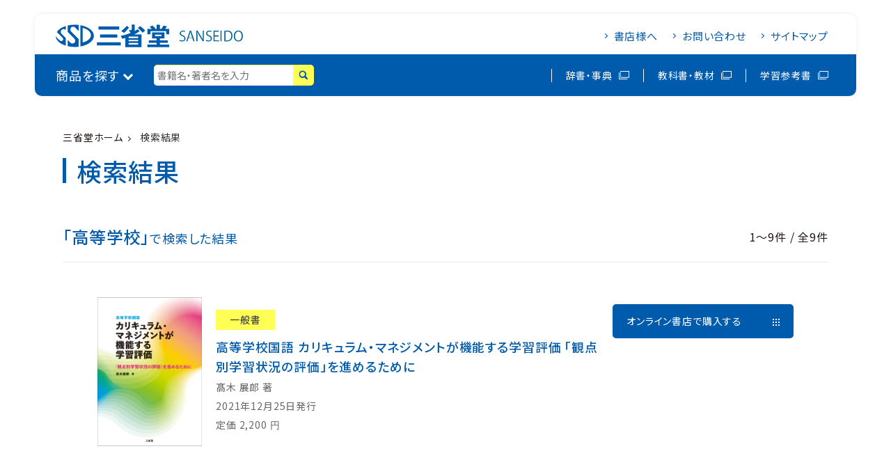

--- FILE ---
content_type: text/html;charset=UTF-8
request_url: https://www.sanseido-publ.co.jp/np/search-result.html?tags=%E9%AB%98%E7%AD%89%E5%AD%A6%E6%A0%A1
body_size: 6777
content:
<!doctype html>
<html>
<head lang="ja" prefix="og: http://ogp.me/ns# fb: http://ogp.me/ns/fb# article: http://ogp.me/ns/article#">
  
<!-- Google tag (gtag.js) -->
<script async src="https://www.googletagmanager.com/gtag/js?id=G-JFS4XPH2N5"></script>
<script>
  window.dataLayer = window.dataLayer || [];
  function gtag(){dataLayer.push(arguments);}
  gtag('js', new Date());

  gtag('config', 'G-JFS4XPH2N5');
</script>
  
<meta charset="utf-8">
<meta http-equiv="x-ua-compatible" content="ie=edge">
<meta name="viewport" content="width=device-width, initial-scale=1.0, minimum-scale=1.0">
<meta name="format-detection" content="telephone=no">
<title>検索結果：高等学校 | 三省堂</title>
<meta name="description" content="「高等学校」で検索した結果の書籍一覧ページ">

  
<link rel="preconnect" href="https://fonts.googleapis.com">
<link rel="preconnect" href="https://fonts.gstatic.com" crossorigin>
<link rel="stylesheet" href="/js/slick.css" />
<link rel="stylesheet" href="/js/slick-theme.css" />
<link href="https://fonts.googleapis.com/css2?family=Noto+Sans+JP:wght@400;500;700&display=swap" rel="stylesheet"> 
<link rel="stylesheet" href="/css/ress.css">
<link rel="stylesheet" href="/css/cmn.css?v20231221">
<!-- favicon -->
<link rel="icon" href="/images/favicon.ico">
<link rel="apple-touch-icon" sizes="180x180" href="/images/apple-touch-icon.png">
<meta name="theme-color" content="#ffffff">
  

<link rel="stylesheet" href="/css/book.css?v20231221">

<script src="https://ajax.googleapis.com/ajax/libs/jquery/1.8.3/jquery.min.js"></script>

<!-- facebook -->
<meta property="og:title" content="検索結果：高等学校 | 三省堂">
<meta property="og:description" content="「高等学校」で検索した結果の書籍一覧ページ">
<meta property="og:type" content="article">
<meta property="og:image" content="https://www.sanseido-publ.co.jp/images/og.png">
<meta property="og:site_name" content="三省堂">
<meta property="og:url" content="https://www.sanseido-publ.co.jp/np/search-result.html?tags=%E9%AB%98%E7%AD%89%E5%AD%A6%E6%A0%A1">
<meta property="og:locale" content="ja_JP">
<meta property="fb:app_id" content="162793529626910" />

<!-- twitter -->
<meta name="twitter:card" content="summary_large_image">
<meta name="twitter:site" content="@zousanseido">
	

<script>
function doPage(s){
	$("#goodsListForm [name=page]").val(s);
	$("#goodsListForm")[0].submit();	
}
</script>
</head>

<body id="book">

<header id="header">
	<div class="header-wrap">
		<div class="col-1">
			<h1 class="main-logo">
				<a href="/">
					<span class="logo"><img src="/images/logo.svg" alt="三省堂" /></span><span class="name"><img src="/images/shinseidou.svg" alt="SANSEIDO"/></span>
				</a>
			</h1>
			<ul class="btn-submenu">
				<li><a href="/np/store.html" class="arrow arrow2">書店様へ</a></li>
				<li><a href="/np/support/" class="arrow arrow2">お問い合わせ</a></li>
				<li><a href="#footer" class="arrow arrow2">サイトマップ</a></li>
			</ul>
			<div class="btn-menu">
				<span>メニュー</span>
			</div>
		</div>
		<div class="col-2">
			<div class="col-inner">
				<div class="searchmenu">
					<div class="btn-product">
						<span class="arrow arrow1">商品を探す</span>
							<nav class="catlist">
								<ul class="cat1">
									<li class="pcstyle">
										<a href="/np/search-result.html?lgens=1" class="arrow arrow2">辞書・事典</a>
										<ul class="cat2">
											<li><a href="/np/search-result.html?mgens=101">英語辞書</a></li>
											<li><a href="/np/search-result.html?mgens=102">外国語辞書</a></li>
											<li><a href="/np/search-result.html?mgens=103">国語辞書</a></li>
											<li><a href="/np/search-result.html?mgens=104">事典</a></li>
										</ul>
									</li>
									<li class="pcstyle">
										<a href="/np/search-result.html?lgens=2" class="arrow arrow2">教科書・教材</a>
										<ul class="cat2">
											<li><a href="/np/search-result.html?mgens=201">小学校英語</a></li>
											<li><a href="/np/search-result.html?mgens=202">中学校国語</a></li>
											<li><a href="/np/search-result.html?mgens=203">中学校書写</a></li>
											<li><a href="/np/search-result.html?mgens=204">中学校英語</a></li>
											<li><a href="/np/search-result.html?mgens=205">高校国語</a></li>
											<li><a href="/np/search-result.html?mgens=206">高校英語</a></li>
										</ul>
									</li>
									<li class="pcstyle">
										<a href="/np/search-result.html?lgens=5" class="arrow arrow2">学習参考書</a>
										<ul class="cat2">
											<li><a href="/np/search-result.html?mgens=501">小学・中学参考書</a></li>
											<li><a href="/np/search-result.html?mgens=502">高校参考書_国語</a></li>
											<li><a href="/np/search-result.html?mgens=503">高校参考書_英語</a></li>
											<li><a href="/np/search-result.html?mgens=504">高校参考書_地理・歴史</a></li>
											<li><a href="/np/search-result.html?mgens=505">高校参考書_理科</a></li>
										</ul>
									</li>
									<li class="pcstyle">
										<a href="/np/search-result.html?lgens=4" class="arrow arrow2">法律書</a>
										<ul class="cat2">
											<li><a href="/np/search-result.html?mgens=401">六法・辞典</a></li>
											<li><a href="/np/search-result.html?mgens=402">法学一般・憲法・行政法</a></li>
											<li><a href="/np/search-result.html?mgens=404">民事法・商事法</a></li>
											<li><a href="/np/search-result.html?mgens=406">刑事法</a></li>
											<li><a href="/np/search-result.html?mgens=407">国際法・外国法</a></li>
											<li><a href="/np/search-result.html?mgens=408">労働・社会法</a></li>
											<li><a href="/np/search-result.html?mgens=410">司法書士試験</a></li>
											<li><a href="/np/search-result.html?mgens=411">行政書士試験</a></li>
											<li><a href="/np/search-result.html?mgens=412">宅建・不動産関連資格</a></li>
											<li><a href="/np/search-result.html?mgens=413">社労士試験・弁理士試験・その他</a></li>
										</ul>
									</li>
									<li class="pcstyle">
										<a href="/np/search-result.html?lgens=3" class="arrow arrow2">一般書</a>
										<ul class="cat2">
											<li><a href="/np/search-result.html?mgens=301">シリーズ・全集</a></li>
											<li><a href="/np/search-result.html?mgens=302">語学・言葉・言語など</a></li>
											<li><a href="/np/search-result.html?mgens=303">人文・文芸・その他</a></li>
											<li><a href="/np/search-result.html?mgens=304">歴史など</a></li>
											<li><a href="/np/search-result.html?mgens=305">教育など</a></li>
											<li><a href="/np/search-result.html?mgens=306">医療・健康など</a></li>
										</ul>
									</li>
									<li class="pcstyle">
										<a href="/np/search-result.html?lgens=6" class="arrow arrow2">デジタルコンテンツ</a>
										<ul class="cat2">
											<li><a href="/np/search-result.html?mgens=601">辞書アプリ</a></li>
											<li><a href="/np/search-result.html?mgens=603">その他デジタルコンテンツ</a></li>
										</ul>
									</li>
									<li class="spstyle">
										<label for="menu_bar1" class="arrow arrow2">辞書・事典</label>
										<input type="checkbox" id="menu_bar1" />
										<ul class="cat2 lgenre1">
											<li><a href="/np/search-result.html?mgens=101">英語辞書</a></li>
											<li><a href="/np/search-result.html?mgens=102">外国語辞書</a></li>
											<li><a href="/np/search-result.html?mgens=103">国語辞書</a></li>
											<li><a href="/np/search-result.html?mgens=104">事典</a></li>
										</ul>
									</li>
									<li class="spstyle">
										<label for="menu_bar2" class="arrow arrow2">教科書・教材</label>
										<input type="checkbox" id="menu_bar2" />
										<ul class="cat2 lgenre2">
											<li><a href="/np/search-result.html?mgens=201">小学校英語</a></li>
											<li><a href="/np/search-result.html?mgens=202">中学校国語</a></li>
											<li><a href="/np/search-result.html?mgens=203">中学校書写</a></li>
											<li><a href="/np/search-result.html?mgens=204">中学校英語</a></li>
											<li><a href="/np/search-result.html?mgens=205">高校国語</a></li>
											<li><a href="/np/search-result.html?mgens=206">高校英語</a></li>
										</ul>
									</li>
									<li class="spstyle">
										<label for="menu_bar5" class="arrow arrow2">学習参考書</label>
										<input type="checkbox" id="menu_bar5" />
										<ul class="cat2 lgenre5">
											<li><a href="/np/search-result.html?mgens=501">小学・中学参考書</a></li>
											<li><a href="/np/search-result.html?mgens=502">高校参考書_国語</a></li>
											<li><a href="/np/search-result.html?mgens=503">高校参考書_英語</a></li>
											<li><a href="/np/search-result.html?mgens=504">高校参考書_地理・歴史</a></li>
											<li><a href="/np/search-result.html?mgens=505">高校参考書_理科</a></li>
										</ul>
									</li>
									<li class="spstyle">
										<label for="menu_bar4" class="arrow arrow2">法律書</label>
										<input type="checkbox" id="menu_bar4" />
										<ul class="cat2 lgenre4">
											<li><a href="/np/search-result.html?mgens=401">六法・辞典</a></li>
											<li><a href="/np/search-result.html?mgens=402">法学一般・憲法・行政法</a></li>
											<li><a href="/np/search-result.html?mgens=404">民事法・商事法</a></li>
											<li><a href="/np/search-result.html?mgens=406">刑事法</a></li>
											<li><a href="/np/search-result.html?mgens=407">国際法・外国法</a></li>
											<li><a href="/np/search-result.html?mgens=408">労働・社会法</a></li>
											<li><a href="/np/search-result.html?mgens=410">司法書士試験</a></li>
											<li><a href="/np/search-result.html?mgens=411">行政書士試験</a></li>
											<li><a href="/np/search-result.html?mgens=412">宅建・不動産関連資格</a></li>
											<li><a href="/np/search-result.html?mgens=413">社労士試験・弁理士試験・その他</a></li>
										</ul>
									</li>
									<li class="spstyle">
										<label for="menu_bar3" class="arrow arrow2">一般書</label>
										<input type="checkbox" id="menu_bar3" />
										<ul class="cat2 lgenre3">
											<li><a href="/np/search-result.html?mgens=301">シリーズ・全集</a></li>
											<li><a href="/np/search-result.html?mgens=302">語学・言葉・言語など</a></li>
											<li><a href="/np/search-result.html?mgens=303">人文・文芸・その他</a></li>
											<li><a href="/np/search-result.html?mgens=304">歴史など</a></li>
											<li><a href="/np/search-result.html?mgens=305">教育など</a></li>
											<li><a href="/np/search-result.html?mgens=306">医療・健康など</a></li>
										</ul>
									</li>
									<li class="spstyle">
										<label for="menu_bar6" class="arrow arrow2">デジタルコンテンツ</label>
										<input type="checkbox" id="menu_bar6" />
										<ul class="cat2 lgenre6">
											<li><a href="/np/search-result.html?mgens=601">辞書アプリ</a></li>
											<li><a href="/np/search-result.html?mgens=603">その他デジタルコンテンツ</a></li>
										</ul>
									</li>
								</ul>
							</nav>
					</div>
					<div class="search">
					<form action="/np/search-result-r.html" method="post">
						<div class="searchbox">
							<input type="text" name="q" class="searcharea" placeholder="書籍名・著者名を入力" value="">
							<button type="submit" class="btn-search"><img src="/images/search.svg" alt="三省堂"/></button>
						</div>
					</form>
					</div>
				</div>
				<ul class="btn-linksite">
					<li><a href="https://dictionary.sanseido-publ.co.jp/" target="_blank">辞書・事典</a></li>
					<li><a href="https://tb.sanseido-publ.co.jp/" target="_blank">教科書・教材</a></li>
					<li><a href="https://tb.sanseido-publ.co.jp/gakusan/" target="_blank">学習参考書</a></li>	
				</ul>
			</div>
		</div>
	</div>
</header>


<main>
<article>
<div class="wrapper">
	
	<ul class="breadcrumbs">
		<li><a href="/">三省堂ホーム</a></li>
		<li>検索結果</li>
	</ul>
	
	<div class="page-head">
		<div class="head-wrap">
			<h2 class="pagettl">検索結果</h2>
		</div>
	</div>
	<section id="search-result">
		<div class="search-txt">
			<h3 class="word"><span>「高等学校」</span>で検索した結果</h3>
			<p class="num">1～9件 / 全9件</p>
		</div>
		
		<form id="goodsListForm" method="post" action="/np/search-result-r.html">
			<input type="hidden" name="page" value="1">
			<input type="hidden" id="q" name="q" value="">
			<input type="hidden" id="lgens" name="lgens" value="">
			<input type="hidden" id="mgens" name="mgens" value="">
			<input type="hidden" id="tags" name="tags" value="高等学校">
		</form>
		
		<div class="booklist">
			
			  
			<article class="book-item">
				<a href="/np/detail/36183/">
				<div class="item-main">
					<div class="item-cover"><img class="cover" src="/imgs/cover/978-4-385-36183-3.jpg" alt="高等学校国語 カリキュラム・マネジメントが機能する学習評価 「観点別学習状況の評価」を進めるために"></div>
					<div class="item-info">
						<p class="bookcat">一般書</p>
						<h4 class="bookttl">高等学校国語 カリキュラム・マネジメントが機能する学習評価 「観点別学習状況の評価」を進めるために</h4>
						<p class="author">髙木 展郎 著</p>
						<p class="issue">2021年12月25日発行</p>
						<p class="listprice">定価 <span class="price">2,200</span> <span class="en">円</span></p>
					</div>
				</div>
				</a>
                <div class="storelist">
                    <dl class="online">
						<dt>オンライン書店で購入する</dt>
						<dd>
							<ul>
								<li><a href="https://www.amazon.co.jp/gp/product/4385361835" target="_blank"><img src="/images/btn_amazon.png" alt="Amazon"/></a></li>
								<li><a href="https://books.rakuten.co.jp/search?sitem=9784385361833" target="_blank"><img src="/images/btn_rakuten.png" alt="楽天ブックス"/></a></li>
								<li><a href="https://www.honyaclub.com/shop/goods/search.aspx?cat_p=00&amp;search=%8C%9F%8D%F5&amp;keyw=9784385361833" target="_blank"><img src="/images/btn_honya.png" alt="Honya Club"/></a></li>
								<li><a href="https://honto.jp/netstore/search_109784385361833.html" target="_blank"><img src="/images/btn_honto.png" alt="honto"/></a></li>
								<li><a href="http://shop.tsutaya.co.jp/book/product/9784385361833/" target="_blank"><img src="/images/btn_tsutaya.png" alt="TSUTAYA"/></a></li>
								<li><a href="https://www.kinokuniya.co.jp/f/dsg-01-9784385361833" target="_blank"><img src="/images/btn_kino.png" alt="紀伊國屋書店"/></a></li>
								<li><a href="https://7net.omni7.jp/detail_isbn/9784385361833" target="_blank"><img src="/images/btn_7net.png" alt="7net"/></a></li>
								<li><a href="https://www.e-hon.ne.jp/bec/SA/Detail?refISBN=9784385361833" target="_blank"><img src="/images/btn_ehon.png" alt="e-hon"/></a></li>
								<li><a href="https://www.yodobashi.com/ec/category/index.html?word=9784385361833&amp;extst=sanseido" target="_blank"><img src="/images/btn_yodobashi.png" alt="ヨドバシカメラ"/></a></li>
								<li><a href="https://www.hmv.co.jp/search/searchresults.asp?isbn=9784385361833" target="_blank"><img src="/images/btn_hmv.png" alt="HMV"/></a></li>
								<li><a href="https://www.search.kumabook.com/kumazawa/html/products/list?isbncd=9784385361833" target="_blank"><img src="/images/btn_kumazawa.png" alt="くまざわ書店"/></a></li>
							</ul>
						</dd>
					</dl>
                    
                </div>
			</article>
			  
			<article class="book-item">
				<a href="/np/detail/36460/">
				<div class="item-main">
					<div class="item-cover"><img class="cover" src="/imgs/cover/978-4-385-36460-5.jpg" alt="新学習指導要領対応 高校の国語授業はこう変わる"></div>
					<div class="item-info">
						<p class="bookcat">一般書</p>
						<h4 class="bookttl">新学習指導要領対応 高校の国語授業はこう変わる</h4>
						<p class="author">大滝 一登・髙木 展郎 編著</p>
						<p class="issue">2018年09月10日発行</p>
						<p class="listprice">定価 <span class="price">2,200</span> <span class="en">円</span></p>
					</div>
				</div>
				</a>
                <div class="storelist">
                    <dl class="online">
						<dt>オンライン書店で購入する</dt>
						<dd>
							<ul>
								<li><a href="https://www.amazon.co.jp/gp/product/4385364605" target="_blank"><img src="/images/btn_amazon.png" alt="Amazon"/></a></li>
								<li><a href="https://books.rakuten.co.jp/search?sitem=9784385364605" target="_blank"><img src="/images/btn_rakuten.png" alt="楽天ブックス"/></a></li>
								<li><a href="https://www.honyaclub.com/shop/goods/search.aspx?cat_p=00&amp;search=%8C%9F%8D%F5&amp;keyw=9784385364605" target="_blank"><img src="/images/btn_honya.png" alt="Honya Club"/></a></li>
								<li><a href="https://honto.jp/netstore/search_109784385364605.html" target="_blank"><img src="/images/btn_honto.png" alt="honto"/></a></li>
								<li><a href="http://shop.tsutaya.co.jp/book/product/9784385364605/" target="_blank"><img src="/images/btn_tsutaya.png" alt="TSUTAYA"/></a></li>
								<li><a href="https://www.kinokuniya.co.jp/f/dsg-01-9784385364605" target="_blank"><img src="/images/btn_kino.png" alt="紀伊國屋書店"/></a></li>
								<li><a href="https://7net.omni7.jp/detail_isbn/9784385364605" target="_blank"><img src="/images/btn_7net.png" alt="7net"/></a></li>
								<li><a href="https://www.e-hon.ne.jp/bec/SA/Detail?refISBN=9784385364605" target="_blank"><img src="/images/btn_ehon.png" alt="e-hon"/></a></li>
								<li><a href="https://www.yodobashi.com/ec/category/index.html?word=9784385364605&amp;extst=sanseido" target="_blank"><img src="/images/btn_yodobashi.png" alt="ヨドバシカメラ"/></a></li>
								<li><a href="https://www.hmv.co.jp/search/searchresults.asp?isbn=9784385364605" target="_blank"><img src="/images/btn_hmv.png" alt="HMV"/></a></li>
								<li><a href="https://www.search.kumabook.com/kumazawa/html/products/list?isbncd=9784385364605" target="_blank"><img src="/images/btn_kumazawa.png" alt="くまざわ書店"/></a></li>
							</ul>
						</dd>
					</dl>
                    <dl class="digital"> 
						<dt>電子書店で購入する</dt>
						<dd>
							<ul>
								<li><a href="https://www.amazon.co.jp/s?k=9784385364605&amp;i=digital-text" target="_blank"><img src="/images/btn_kindle.png" alt="Amazon kindle"/></a></li>
								<li><a href="https://books.rakuten.co.jp/search?sitem=%E9%AB%98%E6%A0%A1%E3%81%AE%E5%9B%BD%E8%AA%9E%E6%8E%88%E6%A5%AD%E3%81%AF%E3%81%93%E3%81%86%E5%A4%89%E3%82%8F%E3%82%8B&amp;g=101" target="_blank"><img src="/images/btn_kobo.png" alt="楽天kobo"/></a></li>
								<li><a href="https://books.apple.com/jp/book/isbn9784385364605" target="_blank"><img src="/images/btn_apple.png" alt="Apple Books"/></a></li>
								<li><a href="https://www.kinokuniya.co.jp/disp/CSfDispListPage_001.jsp?qs=true&amp;ptk=03&amp;q=9784385364605" target="_blank"><img src="/images/btn_kinoppy.png" alt="Kinoppy"/></a></li>
								<li><a href="https://booklive.jp/search/keyword/keyword/%E9%AB%98%E6%A0%A1%E3%81%AE%E5%9B%BD%E8%AA%9E%E6%8E%88%E6%A5%AD%E3%81%AF%E3%81%93%E3%81%86%E5%A4%89%E3%82%8F%E3%82%8B" target="_blank"><img src="/images/btn_booklive.png" alt="BookLive"/></a></li>
								<li><a href="https://ebookstore.sony.jp/search/?q=%E9%AB%98%E6%A0%A1%E3%81%AE%E5%9B%BD%E8%AA%9E%E6%8E%88%E6%A5%AD%E3%81%AF%E3%81%93%E3%81%86%E5%A4%89%E3%82%8F%E3%82%8B" target="_blank"><img src="/images/btn_sony.png" alt="Reader Store"/></a></li>
							</ul>
						</dd>
					</dl>
                </div>
			</article>
			  
			<article class="book-item">
				<a href="/np/detail/36115/">
				<div class="item-main">
					<div class="item-cover"><img class="cover" src="/imgs/cover/978-4-385-36115-4.gif" alt="高校国語科授業の実践的提案"></div>
					<div class="item-info">
						<p class="bookcat">一般書</p>
						<h4 class="bookttl">高校国語科授業の実践的提案</h4>
						<p class="author">三浦 和尚 著</p>
						<p class="issue">2017年11月10日発行</p>
						<p class="listprice">定価 <span class="price">2,420</span> <span class="en">円</span></p>
					</div>
				</div>
				</a>
                <div class="storelist">
                    <dl class="online">
						<dt>オンライン書店で購入する</dt>
						<dd>
							<ul>
								<li><a href="https://www.amazon.co.jp/gp/product/4385361150" target="_blank"><img src="/images/btn_amazon.png" alt="Amazon"/></a></li>
								<li><a href="https://books.rakuten.co.jp/search?sitem=9784385361154" target="_blank"><img src="/images/btn_rakuten.png" alt="楽天ブックス"/></a></li>
								<li><a href="https://www.honyaclub.com/shop/goods/search.aspx?cat_p=00&amp;search=%8C%9F%8D%F5&amp;keyw=9784385361154" target="_blank"><img src="/images/btn_honya.png" alt="Honya Club"/></a></li>
								<li><a href="https://honto.jp/netstore/search_109784385361154.html" target="_blank"><img src="/images/btn_honto.png" alt="honto"/></a></li>
								<li><a href="http://shop.tsutaya.co.jp/book/product/9784385361154/" target="_blank"><img src="/images/btn_tsutaya.png" alt="TSUTAYA"/></a></li>
								<li><a href="https://www.kinokuniya.co.jp/f/dsg-01-9784385361154" target="_blank"><img src="/images/btn_kino.png" alt="紀伊國屋書店"/></a></li>
								<li><a href="https://7net.omni7.jp/detail_isbn/9784385361154" target="_blank"><img src="/images/btn_7net.png" alt="7net"/></a></li>
								<li><a href="https://www.e-hon.ne.jp/bec/SA/Detail?refISBN=9784385361154" target="_blank"><img src="/images/btn_ehon.png" alt="e-hon"/></a></li>
								<li><a href="https://www.yodobashi.com/ec/category/index.html?word=9784385361154&amp;extst=sanseido" target="_blank"><img src="/images/btn_yodobashi.png" alt="ヨドバシカメラ"/></a></li>
								<li><a href="https://www.hmv.co.jp/search/searchresults.asp?isbn=9784385361154" target="_blank"><img src="/images/btn_hmv.png" alt="HMV"/></a></li>
								<li><a href="https://www.search.kumabook.com/kumazawa/html/products/list?isbncd=9784385361154" target="_blank"><img src="/images/btn_kumazawa.png" alt="くまざわ書店"/></a></li>
							</ul>
						</dd>
					</dl>
                    
                </div>
			</article>
			  
			<article class="book-item">
				<a href="/np/detail/36136/">
				<div class="item-main">
					<div class="item-cover"><img class="cover" src="/imgs/cover/978-4-385-36136-9.jpg" alt="「教えない授業」から生まれた 英語教科書 魔法のレシピ アクティブ・ラーニングかんたんガイド"></div>
					<div class="item-info">
						<p class="bookcat">一般書</p>
						<h4 class="bookttl">「教えない授業」から生まれた 英語教科書 魔法のレシピ アクティブ・ラーニングかんたんガイド</h4>
						<p class="author">山本 崇雄 著</p>
						<p class="issue">2017年08月03日発行</p>
						<p class="listprice">定価 <span class="price">2,090</span> <span class="en">円</span></p>
					</div>
				</div>
				</a>
                <div class="storelist">
                    <dl class="online">
						<dt>オンライン書店で購入する</dt>
						<dd>
							<ul>
								<li><a href="https://www.amazon.co.jp/gp/product/4385361363" target="_blank"><img src="/images/btn_amazon.png" alt="Amazon"/></a></li>
								<li><a href="https://books.rakuten.co.jp/search?sitem=9784385361369" target="_blank"><img src="/images/btn_rakuten.png" alt="楽天ブックス"/></a></li>
								<li><a href="https://www.honyaclub.com/shop/goods/search.aspx?cat_p=00&amp;search=%8C%9F%8D%F5&amp;keyw=9784385361369" target="_blank"><img src="/images/btn_honya.png" alt="Honya Club"/></a></li>
								<li><a href="https://honto.jp/netstore/search_109784385361369.html" target="_blank"><img src="/images/btn_honto.png" alt="honto"/></a></li>
								<li><a href="http://shop.tsutaya.co.jp/book/product/9784385361369/" target="_blank"><img src="/images/btn_tsutaya.png" alt="TSUTAYA"/></a></li>
								<li><a href="https://www.kinokuniya.co.jp/f/dsg-01-9784385361369" target="_blank"><img src="/images/btn_kino.png" alt="紀伊國屋書店"/></a></li>
								<li><a href="https://7net.omni7.jp/detail_isbn/9784385361369" target="_blank"><img src="/images/btn_7net.png" alt="7net"/></a></li>
								<li><a href="https://www.e-hon.ne.jp/bec/SA/Detail?refISBN=9784385361369" target="_blank"><img src="/images/btn_ehon.png" alt="e-hon"/></a></li>
								<li><a href="https://www.yodobashi.com/ec/category/index.html?word=9784385361369&amp;extst=sanseido" target="_blank"><img src="/images/btn_yodobashi.png" alt="ヨドバシカメラ"/></a></li>
								<li><a href="https://www.hmv.co.jp/search/searchresults.asp?isbn=9784385361369" target="_blank"><img src="/images/btn_hmv.png" alt="HMV"/></a></li>
								<li><a href="https://www.search.kumabook.com/kumazawa/html/products/list?isbncd=9784385361369" target="_blank"><img src="/images/btn_kumazawa.png" alt="くまざわ書店"/></a></li>
							</ul>
						</dd>
					</dl>
                    
                </div>
			</article>
			  
			<article class="book-item">
				<a href="/np/detail/36603/">
				<div class="item-main">
					<div class="item-cover"><img class="cover" src="/imgs/cover/978-4-385-36603-6.jpg" alt="発信力をつける新しい英語語彙指導 プロセス可視化とチャンク学習"></div>
					<div class="item-info">
						<p class="bookcat">一般書</p>
						<h4 class="bookttl">発信力をつける新しい英語語彙指導 プロセス可視化とチャンク学習</h4>
						<p class="author">投野 由紀夫 著</p>
						<p class="issue">2015年03月01日発行</p>
						<p class="listprice">定価 <span class="price">1,540</span> <span class="en">円</span></p>
					</div>
				</div>
				</a>
                <div class="storelist">
                    <dl class="online">
						<dt>オンライン書店で購入する</dt>
						<dd>
							<ul>
								<li><a href="https://www.amazon.co.jp/gp/product/4385366039" target="_blank"><img src="/images/btn_amazon.png" alt="Amazon"/></a></li>
								<li><a href="https://books.rakuten.co.jp/search?sitem=9784385366036" target="_blank"><img src="/images/btn_rakuten.png" alt="楽天ブックス"/></a></li>
								<li><a href="https://www.honyaclub.com/shop/goods/search.aspx?cat_p=00&amp;search=%8C%9F%8D%F5&amp;keyw=9784385366036" target="_blank"><img src="/images/btn_honya.png" alt="Honya Club"/></a></li>
								<li><a href="https://honto.jp/netstore/search_109784385366036.html" target="_blank"><img src="/images/btn_honto.png" alt="honto"/></a></li>
								<li><a href="http://shop.tsutaya.co.jp/book/product/9784385366036/" target="_blank"><img src="/images/btn_tsutaya.png" alt="TSUTAYA"/></a></li>
								<li><a href="https://www.kinokuniya.co.jp/f/dsg-01-9784385366036" target="_blank"><img src="/images/btn_kino.png" alt="紀伊國屋書店"/></a></li>
								<li><a href="https://7net.omni7.jp/detail_isbn/9784385366036" target="_blank"><img src="/images/btn_7net.png" alt="7net"/></a></li>
								<li><a href="https://www.e-hon.ne.jp/bec/SA/Detail?refISBN=9784385366036" target="_blank"><img src="/images/btn_ehon.png" alt="e-hon"/></a></li>
								<li><a href="https://www.yodobashi.com/ec/category/index.html?word=9784385366036&amp;extst=sanseido" target="_blank"><img src="/images/btn_yodobashi.png" alt="ヨドバシカメラ"/></a></li>
								<li><a href="https://www.hmv.co.jp/search/searchresults.asp?isbn=9784385366036" target="_blank"><img src="/images/btn_hmv.png" alt="HMV"/></a></li>
								<li><a href="https://www.search.kumabook.com/kumazawa/html/products/list?isbncd=9784385366036" target="_blank"><img src="/images/btn_kumazawa.png" alt="くまざわ書店"/></a></li>
							</ul>
						</dd>
					</dl>
                    
                </div>
			</article>
			  
			<article class="book-item">
				<a href="/np/detail/36289/">
				<div class="item-main">
					<div class="item-cover"><img class="cover" src="/imgs/cover/978-4-385-36289-2.jpg" alt="高校国語実践の省察と展望"></div>
					<div class="item-info">
						<p class="bookcat">一般書</p>
						<h4 class="bookttl">高校国語実践の省察と展望</h4>
						<p class="author">中洌 正堯・国語論究の会 著</p>
						<p class="issue">2014年08月18日発行</p>
						<p class="listprice">定価 <span class="price">2,750</span> <span class="en">円</span></p>
					</div>
				</div>
				</a>
                <div class="storelist">
                    <dl class="online">
						<dt>オンライン書店で購入する</dt>
						<dd>
							<ul>
								<li><a href="https://www.amazon.co.jp/gp/product/4385362890" target="_blank"><img src="/images/btn_amazon.png" alt="Amazon"/></a></li>
								<li><a href="https://books.rakuten.co.jp/search?sitem=9784385362892" target="_blank"><img src="/images/btn_rakuten.png" alt="楽天ブックス"/></a></li>
								<li><a href="https://www.honyaclub.com/shop/goods/search.aspx?cat_p=00&amp;search=%8C%9F%8D%F5&amp;keyw=9784385362892" target="_blank"><img src="/images/btn_honya.png" alt="Honya Club"/></a></li>
								<li><a href="https://honto.jp/netstore/search_109784385362892.html" target="_blank"><img src="/images/btn_honto.png" alt="honto"/></a></li>
								<li><a href="http://shop.tsutaya.co.jp/book/product/9784385362892/" target="_blank"><img src="/images/btn_tsutaya.png" alt="TSUTAYA"/></a></li>
								<li><a href="https://www.kinokuniya.co.jp/f/dsg-01-9784385362892" target="_blank"><img src="/images/btn_kino.png" alt="紀伊國屋書店"/></a></li>
								<li><a href="https://7net.omni7.jp/detail_isbn/9784385362892" target="_blank"><img src="/images/btn_7net.png" alt="7net"/></a></li>
								<li><a href="https://www.e-hon.ne.jp/bec/SA/Detail?refISBN=9784385362892" target="_blank"><img src="/images/btn_ehon.png" alt="e-hon"/></a></li>
								<li><a href="https://www.yodobashi.com/ec/category/index.html?word=9784385362892&amp;extst=sanseido" target="_blank"><img src="/images/btn_yodobashi.png" alt="ヨドバシカメラ"/></a></li>
								<li><a href="https://www.hmv.co.jp/search/searchresults.asp?isbn=9784385362892" target="_blank"><img src="/images/btn_hmv.png" alt="HMV"/></a></li>
								<li><a href="https://www.search.kumabook.com/kumazawa/html/products/list?isbncd=9784385362892" target="_blank"><img src="/images/btn_kumazawa.png" alt="くまざわ書店"/></a></li>
							</ul>
						</dd>
					</dl>
                    
                </div>
			</article>
			  
			<article class="book-item">
				<a href="/np/detail/36587/">
				<div class="item-main">
					<div class="item-cover"><img class="cover" src="/imgs/cover/978-4-385-36587-9.gif" alt="中学校･高等学校 言語活動を軸とした国語授業の改革 10のキーワード"></div>
					<div class="item-info">
						<p class="bookcat">一般書</p>
						<h4 class="bookttl">中学校･高等学校 言語活動を軸とした国語授業の改革 10のキーワード</h4>
						<p class="author">田中 宏幸・大滝 一登 編著</p>
						<p class="issue">2012年07月15日発行</p>
						<p class="listprice">定価 <span class="price">2,200</span> <span class="en">円</span></p>
					</div>
				</div>
				</a>
                <div class="storelist">
                    <dl class="online">
						<dt>オンライン書店で購入する</dt>
						<dd>
							<ul>
								<li><a href="https://www.amazon.co.jp/gp/product/4385365873" target="_blank"><img src="/images/btn_amazon.png" alt="Amazon"/></a></li>
								<li><a href="https://books.rakuten.co.jp/search?sitem=9784385365879" target="_blank"><img src="/images/btn_rakuten.png" alt="楽天ブックス"/></a></li>
								<li><a href="https://www.honyaclub.com/shop/goods/search.aspx?cat_p=00&amp;search=%8C%9F%8D%F5&amp;keyw=9784385365879" target="_blank"><img src="/images/btn_honya.png" alt="Honya Club"/></a></li>
								<li><a href="https://honto.jp/netstore/search_109784385365879.html" target="_blank"><img src="/images/btn_honto.png" alt="honto"/></a></li>
								<li><a href="http://shop.tsutaya.co.jp/book/product/9784385365879/" target="_blank"><img src="/images/btn_tsutaya.png" alt="TSUTAYA"/></a></li>
								<li><a href="https://www.kinokuniya.co.jp/f/dsg-01-9784385365879" target="_blank"><img src="/images/btn_kino.png" alt="紀伊國屋書店"/></a></li>
								<li><a href="https://7net.omni7.jp/detail_isbn/9784385365879" target="_blank"><img src="/images/btn_7net.png" alt="7net"/></a></li>
								<li><a href="https://www.e-hon.ne.jp/bec/SA/Detail?refISBN=9784385365879" target="_blank"><img src="/images/btn_ehon.png" alt="e-hon"/></a></li>
								<li><a href="https://www.yodobashi.com/ec/category/index.html?word=9784385365879&amp;extst=sanseido" target="_blank"><img src="/images/btn_yodobashi.png" alt="ヨドバシカメラ"/></a></li>
								<li><a href="https://www.hmv.co.jp/search/searchresults.asp?isbn=9784385365879" target="_blank"><img src="/images/btn_hmv.png" alt="HMV"/></a></li>
								<li><a href="https://www.search.kumabook.com/kumazawa/html/products/list?isbncd=9784385365879" target="_blank"><img src="/images/btn_kumazawa.png" alt="くまざわ書店"/></a></li>
							</ul>
						</dd>
					</dl>
                    
                </div>
			</article>
			  
			<article class="book-item">
				<a href="/np/detail/36557/">
				<div class="item-main">
					<div class="item-cover"><img class="cover" src="/imgs/cover/978-4-385-36557-2.gif" alt="推論発問を取り入れた英語リーディング指導 深い読みを促す英語授業"></div>
					<div class="item-info">
						<p class="bookcat">一般書</p>
						<h4 class="bookttl">推論発問を取り入れた英語リーディング指導 深い読みを促す英語授業</h4>
						<p class="author">田中 武夫・島田 勝正・紺渡 弘幸 編著</p>
						<p class="issue">2011年09月01日発行</p>
						<p class="listprice">定価 <span class="price">2,420</span> <span class="en">円</span></p>
					</div>
				</div>
				</a>
                <div class="storelist">
                    <dl class="online">
						<dt>オンライン書店で購入する</dt>
						<dd>
							<ul>
								<li><a href="https://www.amazon.co.jp/gp/product/4385365571" target="_blank"><img src="/images/btn_amazon.png" alt="Amazon"/></a></li>
								<li><a href="https://books.rakuten.co.jp/search?sitem=9784385365572" target="_blank"><img src="/images/btn_rakuten.png" alt="楽天ブックス"/></a></li>
								<li><a href="https://www.honyaclub.com/shop/goods/search.aspx?cat_p=00&amp;search=%8C%9F%8D%F5&amp;keyw=9784385365572" target="_blank"><img src="/images/btn_honya.png" alt="Honya Club"/></a></li>
								<li><a href="https://honto.jp/netstore/search_109784385365572.html" target="_blank"><img src="/images/btn_honto.png" alt="honto"/></a></li>
								<li><a href="http://shop.tsutaya.co.jp/book/product/9784385365572/" target="_blank"><img src="/images/btn_tsutaya.png" alt="TSUTAYA"/></a></li>
								<li><a href="https://www.kinokuniya.co.jp/f/dsg-01-9784385365572" target="_blank"><img src="/images/btn_kino.png" alt="紀伊國屋書店"/></a></li>
								<li><a href="https://7net.omni7.jp/detail_isbn/9784385365572" target="_blank"><img src="/images/btn_7net.png" alt="7net"/></a></li>
								<li><a href="https://www.e-hon.ne.jp/bec/SA/Detail?refISBN=9784385365572" target="_blank"><img src="/images/btn_ehon.png" alt="e-hon"/></a></li>
								<li><a href="https://www.yodobashi.com/ec/category/index.html?word=9784385365572&amp;extst=sanseido" target="_blank"><img src="/images/btn_yodobashi.png" alt="ヨドバシカメラ"/></a></li>
								<li><a href="https://www.hmv.co.jp/search/searchresults.asp?isbn=9784385365572" target="_blank"><img src="/images/btn_hmv.png" alt="HMV"/></a></li>
								<li><a href="https://www.search.kumabook.com/kumazawa/html/products/list?isbncd=9784385365572" target="_blank"><img src="/images/btn_kumazawa.png" alt="くまざわ書店"/></a></li>
							</ul>
						</dd>
					</dl>
                    
                </div>
			</article>
			  
			<article class="book-item">
				<a href="/np/detail/36559/">
				<div class="item-main">
					<div class="item-cover"><img class="cover" src="/imgs/cover/978-4-385-36559-6.gif" alt="生徒の間違いを減らす英語指導法 インテイク・リーディングのすすめ"></div>
					<div class="item-info">
						<p class="bookcat">一般書</p>
						<h4 class="bookttl">生徒の間違いを減らす英語指導法 インテイク・リーディングのすすめ</h4>
						<p class="author">齋藤 榮二 著</p>
						<p class="issue">2011年09月01日発行</p>
						<p class="listprice">定価 <span class="price">2,200</span> <span class="en">円</span></p>
					</div>
				</div>
				</a>
                <div class="storelist">
                    <dl class="online">
						<dt>オンライン書店で購入する</dt>
						<dd>
							<ul>
								<li><a href="https://www.amazon.co.jp/gp/product/4385365598" target="_blank"><img src="/images/btn_amazon.png" alt="Amazon"/></a></li>
								<li><a href="https://books.rakuten.co.jp/search?sitem=9784385365596" target="_blank"><img src="/images/btn_rakuten.png" alt="楽天ブックス"/></a></li>
								<li><a href="https://www.honyaclub.com/shop/goods/search.aspx?cat_p=00&amp;search=%8C%9F%8D%F5&amp;keyw=9784385365596" target="_blank"><img src="/images/btn_honya.png" alt="Honya Club"/></a></li>
								<li><a href="https://honto.jp/netstore/search_109784385365596.html" target="_blank"><img src="/images/btn_honto.png" alt="honto"/></a></li>
								<li><a href="http://shop.tsutaya.co.jp/book/product/9784385365596/" target="_blank"><img src="/images/btn_tsutaya.png" alt="TSUTAYA"/></a></li>
								<li><a href="https://www.kinokuniya.co.jp/f/dsg-01-9784385365596" target="_blank"><img src="/images/btn_kino.png" alt="紀伊國屋書店"/></a></li>
								<li><a href="https://7net.omni7.jp/detail_isbn/9784385365596" target="_blank"><img src="/images/btn_7net.png" alt="7net"/></a></li>
								<li><a href="https://www.e-hon.ne.jp/bec/SA/Detail?refISBN=9784385365596" target="_blank"><img src="/images/btn_ehon.png" alt="e-hon"/></a></li>
								<li><a href="https://www.yodobashi.com/ec/category/index.html?word=9784385365596&amp;extst=sanseido" target="_blank"><img src="/images/btn_yodobashi.png" alt="ヨドバシカメラ"/></a></li>
								<li><a href="https://www.hmv.co.jp/search/searchresults.asp?isbn=9784385365596" target="_blank"><img src="/images/btn_hmv.png" alt="HMV"/></a></li>
								<li><a href="https://www.search.kumabook.com/kumazawa/html/products/list?isbncd=9784385365596" target="_blank"><img src="/images/btn_kumazawa.png" alt="くまざわ書店"/></a></li>
							</ul>
						</dd>
					</dl>
                    
                </div>
			</article>
			  	

		</div>
		
		
		

		
	</section>
	
	<div class="page-nav"><ul>
<li class="pager current">1</li>
</ul>
</div>

</div>
</article>
</main>

<!-- フッター -->
<footer id="footer">
	<div class="banner-area">
		<ul class="banner-link">
			<li><a href="https://www.sanseido-publ.co.jp/publ/ep/kotomana/"><img src="/images/footbanner_7.png" alt=""/></a></li>
			<li><a href="https://dictionary.sanseido-publ.co.jp/topic/meikok80/index.html#line"><img src="/images/footbanner_11.jpg" alt=""/></a></li>
			<li><a href="https://www.sanseido-publ.co.jp/epsp/"><img src="/images/footbanner_8.jpg" alt=""/></a></li>
			<li><a href="https://lp-school.abceed.com/"><img src="/images/footbanner_23.png" alt=""/></a></li>
			<li><a href="/roppo_lineup.html"><img src="/images/footbanner_roppou.png" alt=""/></a></li>
			<li><a href="https://ondemandbook.hourei.co.jp/static/store/sanseido/lp.html"><img src="/images/footbanner_14.jpg" alt=""/></a></li>
			<li><a href="https://m-laws.hourei.co.jp/"><img src="/images/footbanner_15.jpg" alt=""/></a></li>
			<li><a href="https://www.books-sanseido.co.jp/"><img src="/images/footbanner_20.jpg" alt=""/></a></li>
			<li><a href="https://www.sanseido-publ.co.jp/ssdrc/"><img src="/images/footbanner_22.jpg" alt=""/></a></li>
			<li><a href="http://www.textbook.or.jp/"><img src="/images/footbanner_18.jpg" alt=""/></a></li>
			<li><a href="http://www.jactex.jp/"><img src="/images/footbanner_19.jpg" alt=""/></a></li>
		</ul>
	</div>
	<div class="footer-sitemap">
		<div class="sitemap-wrap">
			<div class="sitemap-colL">
				<div class="colL-inner">
					<div class="wrap col">
						<p class="secTtl">商品を探す</p>
						<ul class="sitemap-list">
							  
							<li><a href="/np/booklist.html#new" class="arrow arrow2">新刊</a></li>
							<li class="mb20"><a href="/np/booklist.html#upcoming" class="arrow arrow2">これから出る本</a></li>
							  
							  
							<li><a href="https://www.sanseido-publ.co.jp/np/detail/2025M/" class="arrow arrow2">総合図書目録</a></li>
							<li><a href="/roppo_lineup.html" class="arrow arrow2">六法ラインナップ</a></li>
							<li><a href="/np/for-college.html" class="arrow arrow2">大学生向けテキスト</a></li>
							<li><a href="/sotuki.html" class="arrow arrow2">卒業記念</a></li>
							<li><a href="/naire_dic.html" class="arrow arrow2">名入れ辞書</a></li>
						</ul>
					</div>
					<div class="wrap">
						<ul class="sitemap-list">
							<li><a href="/np/search-result.html?lgens=1" class="arrow arrow2">辞書・事典</a></li>
							<li><a href="/np/search-result.html?lgens=2" class="arrow arrow2">教科書・教材</a></li>
							<li><a href="/np/search-result.html?lgens=5" class="arrow arrow2">学習参考書</a></li>
							<li><a href="/np/search-result.html?lgens=4" class="arrow arrow2">法律書</a></li>
							<li><a href="/np/search-result.html?lgens=3" class="arrow arrow2">一般書</a></li>
						</ul>
					</div>
				</div>
				<div class="wrap col">
					<p class="secTtl">お客様サポート</p>
					<ul class="sitemap-list">
						<li><a href="/chumon.html" class="arrow arrow2">本の注文について</a></li>
						<li><a href="/np/newslist.html" class="arrow arrow2">新着情報</a></li>
						<li><a href="/booklet/booklet.html" class="arrow arrow2">「ぶっくれっと」アーカイブ</a></li>
						<li><a href="/np/support/" class="arrow arrow2">お問い合わせ</a></li>
					</ul>
				</div>
			</div>
			<div class="sitemap-colR">
				<div class="wrap">
					<ul class="sitemap-list2">
						<li><a href="/np/store.html" class="arrow arrow2">書店様へ</a></li>
						<li><a href="/np/newslist.html" class="arrow arrow2">新着情報</a></li>
						<li><a href="/np/newslist.html?category=3" class="arrow arrow2">メディア掲載情報</a></li>
						<li><a href="/company.html" class="arrow arrow2">会社情報</a></li>
						<li><a href="/recruit.html" class="arrow arrow2">採用情報</a></li>
                        <li><a href="/privacy.html#freelance" class="arrow arrow2">特定受託事業者の方へ</a></li>
						<li><a href="/privacy.html" class="arrow arrow2">プライバシーポリシー</a></li>
					</ul>
					<ul class="sitemap-list3">
						<li><a href="https://www.sanseido-prtg.co.jp/" target="_blank" class="arrow arrow2">三省堂印刷株式会社</a></li>
						<li><a href="https://www.sanseido-publ.co.jp/ssdrc/" target="_blank" class="arrow arrow2">株式会社三省堂流通センター</a></li>
						<li><a href="https://www.books-sanseido.co.jp/" target="_blank" class="arrow arrow2">三省堂書店</a></li>
					</ul>
				</div>
			</div>
		</div>
	</div>
	<div class="footer-copy">
		<p class="main-logo">
			<a href="/">
				<span class="logo"><img src="/images/logo.svg" alt="三省堂" /></span><span class="name"><img src="/images/shinseidou.svg" alt="SANSEIDO"/></span>
			</a>
		</p>
		<p class="trademark">※「大辞林」「明解」「新明解」「ウィズダム」「エースクラウン」「クラウン」「コンサイス」「ジェム」「センチュリー」「ビーコン」は三省堂の登録商標です</p>
		<small class="copyright">©Sanseido Co.,Ltd. All rights reserved.</small>
		<div id="pagetop"><a href="#"></a></div>
	</div>
</footer>




<script type="text/javascript" src="/js/slick.min.js"></script>
<script type="text/javascript" src="/js/cmn.js"></script>
</body>
</html>

--- FILE ---
content_type: text/css
request_url: https://www.sanseido-publ.co.jp/css/cmn.css?v20231221
body_size: 3835
content:
@charset "utf-8";
/* 共通 */
html{
	scroll-behavior: smooth;
}
body{
	font-size: 12px;
	line-height: 1.4;
	font-weight: 400;
	letter-spacing: 0.07em;
	font-family: 'Noto Sans JP', sans-serif;
	/*background: url("../images/bg.png") center top no-repeat;*/
	color: #221814;
	font-feature-settings: "palt";
	/*background-attachment: fixed;*/
	padding: 0;
}

img{
	max-width: 100%;
	height: auto;
	vertical-align: bottom;
}
a{
	transition: opacity 0.4s ease;
	color: #005bac;
	text-decoration: none;
	cursor: pointer;
}
a:hover{
	opacity: 0.7;
	text-decoration: none;
}
b, strong, .bold{
	font-family: 'Noto Sans JP', sans-serif;
	font-weight: 500;
}
h3{
	font-weight: normal;
}
input:focus {
	outline: none;
}
.en{
	font-family: Arial, Helvetica, "sans-serif";
}

/* arrow */
.arrow{
	position: relative;
	display: inline-block;
	vertical-align: middle;
	text-decoration: none;
	font-size: 15px;
}
.arrow::before,
.arrow::after{
	position: absolute;
	top: 0;
	bottom: 0;
	left: 0;
	margin: auto;
	content: "";
	vertical-align: middle;
}
.arrow1::after{
	top: 0;
	left: auto;
	right: -18px;
	width: 10px;
	height: 10px;
	border-top: 3px solid #FFFFFF;
	border-right: 3px solid #FFFFFF;
	-webkit-transform: rotate(-135deg);
	transform: rotate(135deg);
}

.arrow2{
	padding-left: 15px;
}
.arrow2::before{
	top: 0;
	left: 0;
	width: 5px;
	height: 5px;
	border-top: 1px solid #005bac;
	border-right: 1px solid #005bac;
	-webkit-transform: rotate(45deg);
	transform: rotate(45deg);
}

/* page-nav */
.page-nav{
	margin: 60px auto 0;
	display: flex;
	justify-content: center;
	align-items: center;
}
.page-nav .prev,
.page-nav .next{
	margin: 0 10px;
	font-size: 16px;
	color: #221814;
	flex-shrink: 0;
	position: relative;
	display: inline-block;
	vertical-align: middle;
	text-decoration: none;
}
.page-nav .prev::before,
.page-nav .prev::after,
.page-nav .next::before,
.page-nav .next::after{
	position: absolute;
	top: 0;
	bottom: 0;
	margin: auto;
	content: "";
	vertical-align: middle;
}
.page-nav .prev{
	padding-left: 15px;
}
.page-nav .prev::before{
	top: 0;
	left: 0;
	width: 10px;
	height: 10px;
	border-top: 3px solid #005bac;
	border-right: 3px solid #005bac;
	-webkit-transform: rotate(-135deg);
	transform: rotate(-135deg);
}
.page-nav .next{
	padding-right: 15px;
}
.page-nav .next::after{
	top: 0;
	right: 0;
	width: 10px;
	height: 10px;
	border-top: 3px solid #005bac;
	border-right: 3px solid #005bac;
	-webkit-transform: rotate(45deg);
	transform: rotate(45deg);
}
.page-nav ul{
	display: flex;
	flex-wrap: wrap;
}
.page-nav ul .pager{
	margin: 2px;
}
.page-nav ul .current{
	background-color: #005bac;
	color: #FFFFFF;
}
.page-nav ul .pager a,
.page-nav ul .current{
	display: inline-block;
	line-height: 1;
	font-size: 16px;
	padding: 10px 5px;
	text-align: center;
	width: 40px;
	vertical-align: middle;
	border: solid 1px #666666;
	border-radius: 5px;
}
/*-- 1000px以下時 --*/
@media screen and (max-width:1000px) {
	/* page-nav */
	.page-nav{
		margin: 30px auto 0;
	}
	.page-nav .prev,
	.page-nav .next{
		font-size: 14px;
	}
	.page-nav ul{
		display: flex;
		flex-wrap: wrap;
	}
	.page-nav ul .pager{
		margin: 2px;
	}
	.page-nav ul .pager a,
	.page-nav ul .current{
		font-size: 12px;
		padding: 8px 5px;
		width: 30px;
	}
}
/* アニメーション */
.trans{
	transition: all 0.3s ease;
}
.trans2{
	transition: all 500ms cubic-bezier(.35,.6,.4,1);
}

.animation{
    opacity: 1;
    transform: translate(0);
}
.fade{
    opacity: 0;
	transform: translateY(-100px);
    transition: all 0.5s ease;
}
@keyframes fadeIn {
  from {
    opacity: 0;
    transform: translateX(20px);
  }
  to {
    opacity: 1;
    transform: translateX(0);
  }
}

/* ヘッダー */
#header{
	width: 100%;
	margin: 20px auto 0 auto;
	padding: 0 50px;
	display: flex;
	align-items: center;
	justify-content: center;
	z-index: 10;
	opacity: 1;
}
#header .header-wrap{
	width: 1400px;
	border-radius: 10px;
	box-shadow: 0px 0px 6px rgba(0,0,0,.08);
	background-color: #FFFFFF;
	position: relative;
}
#header .col-1{
	display: flex;
	justify-content: space-between;
	flex-wrap: wrap;
	padding: 15px 30px 10px 30px;
}
#header .col-1 .main-logo{
}
#header .col-1 .main-logo a{
	display: flex;
	align-items: center;
}
#header .col-1 .main-logo img{
	/*max-width: 100%;
	max-height: 100%;*/
}
#header .col-1 .main-logo .logo img{
	width: 163px;
	height: 33px;
}
#header .col-1 .main-logo .name{
	margin-left: 14px;
}
#header .col-1 .main-logo .name img{
	width: 92px;
	height: 17px;
}
#header .col-1 .btn-submenu{
	display: flex;
	align-items: center;
	font-size: 14px;
}
#header .col-1 .btn-submenu li{
	margin: 0 10px;
}
#header .col-1 .btn-menu{
	position: absolute;
	cursor: pointer;
	padding: 20px;
	right: 0;
	top: 2px;
	display: none;
}
#header .spstyle{display:none;} 
#header .col-1 .btn-menu span{
	display: block;
	position: relative;
	background-color: #232323;
	height: 3px;
	width: 20px;
	text-indent: -99999px;
}
#header .col-1 .btn-menu span::before{
	content: '';
	display: block;
	position: absolute;
	background-color: #232323;
	height: 3px;
	width: 20px;
	top: -8px;
}
#header .col-1 .btn-menu span::after{
	content: '';
	display: block;
	position: absolute;
	background-color: #232323;
	height: 3px;
	width: 20px;
	top: 8px;
}

#header .col-2{
	padding: 15px 30px 15px 30px;
	background-color: #005bac;
	border-radius: 0 0 10px 10px;
	position: relative;
	z-index: 10;
}
#header .col-2 .col-inner{
	display: flex;
	justify-content: space-between;
	flex-wrap: wrap;
	overflow-y: auto;
	max-height: calc(100vh - 100px);
	-webkit-overflow-scrolling: touch;
}
#header .col-2 a{
	color: #FFFFFF;
}
#header .col-2 .searchmenu{
	display: flex;
	align-items: center;
}
#header .col-2 .btn-product{
	padding-right: 50px;
}
#header .col-2 .btn-product span.arrow{
	font-size: 18px;
	color: #FFFFFF;
	z-index: 11;
	cursor: pointer;
}
#header .col-2 .search{
}
#header .col-2 .searchbox{
	display: flex;
	align-items: center;
	background-color: #ffff55;
	border-radius: 5px;
}
#header .col-2 .searcharea{
	background-color: #FFFFFF;
	border-radius: 5px 0 0 5px;
	font-size: 14px;
	width: 200px;
	color: #005bac;
	padding: 5px;
	font-weight: 400;
}
#header .col-2 .btn-search{
	width: 30px;
	height: 30px;
	text-align: center;
}
#header .col-2 .btn-search img{
	width: 14px;
	height: 14px;
	margin: 0 auto;
}
#header .col-2 .btn-linksite{
	display: flex;
	align-items: center;
	font-size: 14px;
}
#header .col-2 .btn-linksite li{
	margin: 0 10px;
	border-left: solid 1px #FFFFFF;
	padding-left: 20px;
}
#header .col-2 .btn-linksite li a{
}
#header .col-2 .btn-linksite li a[target="_blank"]::after{
	content: '';
	display: inline-block;
	background-image: url("../images/window.svg");
	width: 15px;
	height: 12px;
	margin-left: 9px;
}

/* hover */
#header .col-2 .btn-product.hover span.arrow{
	color: #005bac;
}
#header .hover span.arrow1::after{
	top: 5px;
	left: auto;
	right: -18px;
	width: 10px;
	height: 10px;
	border-top: 3px solid #005bac;
	border-right: 3px solid #005bac;
	-webkit-transform: rotate(-45deg);
	transform: rotate(-45deg);
}

/* scroll */
#header.scroll{
	position: fixed;
	top: 0;
	opacity: 1;
	transform: translateY(0);
}
#header.scroll .col-1{
	padding: 15px;
}
#header.scroll .col-1 .main-logo .logo img{
	width: 90px;
	height: 18px;
}
#header.scroll .col-1 .main-logo .name img{
	width: 90px;
	height: 17px;
}
#header.scroll .col-1 .btn-submenu{
	display: none;
}
#header.scroll .col-1 .btn-menu{
	display: block;
}
#header.scroll .col-2{
	display: none;
}

/* breadcrumbs */
.breadcrumbs{
	margin-bottom: 20px;
}
.breadcrumbs li{
	display: inline-block;
	font-size: 14px;
}
.breadcrumbs li a{
	color: #221814;
	font-size: 14px;
}
/* arrow */
.breadcrumbs li{
	position: relative;
	display: inline-block;
	vertical-align: middle;
	text-decoration: none;
	font-size: 14px;
	padding-right: 10px;
	margin-right: 10px;
	font-weight: 400;
	color: #333333;
}
.breadcrumbs li::before{
	position: absolute;
	bottom: 5px;
	margin: auto;
	content: "";
	right: 0;
	width: 5px;
	height: 5px;
	border-top: 1px solid #333333;
	border-right: 1px solid #333333;
	-webkit-transform: rotate(45deg);
	transform: rotate(45deg);
}
.breadcrumbs li:last-child{
	padding: 0;
	margin: 0;
}
.breadcrumbs li:last-child::before{
	display: none;
}

/* メニュー */
#header .catlist{
	display: none;
	position: absolute;
	background-color: #e4f5f9;
	top: 60px;
	left: 15px;
	border-radius: 0 0 5px 5px;
	width: calc(100% - 30px);
	padding: 40px 30px 30px 30px;
	color: #005bac;
	font-size: 15px;
	max-width: calc(100% - 30px);
	z-index: 10;
}
#header .catlist::before{
	content: '';
	display: block;
	background-color: #e4f5f9;
	width: 140px;
	height: 50px;
	border-radius: 5px 5px 0 0;
	position: absolute;
	z-index: 10;
	top: -50px;
	left: 0;
	cursor: pointer;
}
#header .catlist a{
	color: #005bac;
}
#header .catlist .cat1{
	display: flex;
	flex-wrap: wrap;
}
#header .catlist .cat1 > li{
	width: 20%;
	margin-bottom: 15px;
}
label.arrow.arrow2 {
    display: block;
    padding-top: 10px;
    padding-bottom: 10px;
    margin: 0;
    border-bottom: 1px solid #e4f5f9;
}
#header .catlist .cat2{
	margin-top: 14px;
}
#header .catlist .cat2 > li{
	margin-top: 8px;
	margin-left: 40px;
	font-weight: 400;
	position: relative;
}
#header .catlist .cat2 > li::before{
	content: '';
	display: block;
	height: 1px;
	width: 10px;
	background-color: #005bac;
	position: absolute;
	top: 10px;
	left: -20px;
}

/* open */
#header .open .col-2{
	padding: 30px;
	display: block;
}
#header .open .col-2 .col-inner{
	display: block;
	/*overflow-y: auto;
	max-height: calc(100vh - 100px);
	-webkit-overflow-scrolling: touch;*/
}
#header .open .col-2 .searchmenu{
	display: block;
}
#header .open .col-2 .btn-product{
	padding-right: 0;
}
#header .open .col-2 .btn-product span{
	display: none;
}


#header .open .col-2 .searcharea{
	width: 100%;
}
#header .open .col-2 .btn-linksite{
	margin: 30px auto;
	justify-content: center;
}
#header .open .col-2 .btn-linksite li:last-child{
	border-right: solid 1px #FFFFFF;
	padding-right: 20px;
}

#header .open .catlist{
	display: block;
	position: static;
	background-color: transparent;
	border-radius: 0;
	width:100%;
	padding: 0;
	color: #FFFFFF;
	max-width: none;
	margin-bottom: 30px;
}
#header .open .catlist::before{
	content: '';
	display: none;
}
#header .open .catlist a{
	color: #FFFFFF;
}
#header .open .catlist .cat1{
	display: block;
	flex-wrap: wrap;
}
#header .open .catlist .cat1 > li{
	width: 100%;
	margin-bottom: 15px;
}
#header .open .catlist .cat2{
	display: flex;
	margin-top: 0;
	flex-wrap: wrap;
}
#header .open .catlist .cat2 > li::before{
	background-color: #FFFFFF;
}
.open .arrow2::before{
	border-top: 1px solid #FFFFFF;
	border-right: 1px solid #FFFFFF;
}

/* hover */
#header .col-2 .btn-product.hover span.arrow{
	color: #005bac;
}
#header .hover span.arrow1::after{
	top: 5px;
	left: auto;
	right: -18px;
	width: 10px;
	height: 10px;
	border-top: 3px solid #005bac;
	border-right: 3px solid #005bac;
	-webkit-transform: rotate(-45deg);
	transform: rotate(-45deg);
}
#header .btn-product.hover .catlist{
	display: block;
}

/*-- 1240px以上PC時のみ --*/
@media screen and (min-width:1240px) {
  a:hover{
    opacity: .8;
    transition: .2s;
  }
}

/*-- 1000px以下 --*/
@media screen and (max-width:1000px) {
	body{
		padding-top: 70px;
	}
	/* ヘッダー */
	#header{
		margin: 20px auto 0 auto;
		padding: 0 20px;
		top: 0;
		position: fixed;
	}
	#header .col-1{
		padding: 15px;
	}
	#header .col-1 .main-logo .logo img{
		width: 90px;
		height: 18px;
	}
	#header .col-1 .main-logo .name img{
		width: 90px;
		height: 17px;
	}
	#header .col-1 .btn-submenu{
		display: none;
	}
	#header .col-1 .btn-menu{
		display: block;
	}
	#header .col-2{
		display: none;
		padding: 15px !important;
	}
	
	/* breadcrumbs */
	.breadcrumbs li{
		font-size: 11px;
	}
	.breadcrumbs li a{
		font-size: 11px;
	}

	/* メニュー */
		#header .open .catlist .cat1 > li{
		margin: 0;
		border-bottom: 1px solid #e4f5f9;
	}
	#header .open .catlist .cat1 > li a{
		display: block;
		padding-top: 10px;
		padding-bottom: 10px;
	}
	#header .open .catlist .cat2{
/*		display: none;*/
	}
#header .pcstyle{display: none;}
#header .spstyle{display:unset;} 
#header .catlist .cat1 input {display: none;}
#header .catlist .cat2 > li {
	height: 0;
	overflow: hidden;
	-webkit-transition: all 0.5s;
	-moz-transition: all 0.5s;
	-ms-transition: all 0.5s;
	-o-transition: all 0.5s;
	transition: all 0.5s;
  margin: 0 20px;}
#header .open .catlist #menu_bar0:checked ~ .lgenre0 li,
#header .open .catlist #menu_bar1:checked ~ .lgenre1 li,
#header .open .catlist #menu_bar2:checked ~ .lgenre2 li,
#header .open .catlist #menu_bar3:checked ~ .lgenre3 li,
#header .open .catlist #menu_bar4:checked ~ .lgenre4 li,
#header .open .catlist #menu_bar5:checked ~ .lgenre5 li,
#header .open .catlist #menu_bar6:checked ~ .lgenre6 li,
#header .open .catlist #menu_bar7:checked ~ .lgenre7 li,
#header .open .catlist #menu_bar8:checked ~ .lgenre8 li,
#header .open .catlist #menu_bar9:checked ~ .lgenre9 li,
#header .open .catlist #menu_bar10:checked ~ .lgenre10 li {
    height: 33px;
    opacity: 1;
}
	#header .open .col-2 .btn-linksite{
		margin: 15px 0 10px;
		border-right: none;
		padding-right: 0;
		font-size: 12px;
		flex-direction: column;
		align-items: stretch;
	}
	#header .open .col-2 .btn-linksite li{
		margin: 0;
		border-left: none;
		padding-left: 0;
		margin-top: 5px;
	}
	#header .open .col-2 .btn-linksite li:last-child{
		border-right: none;
		padding-right: 0;
	}
	#header .open .col-2 .btn-linksite li a{
		display: inline-block;
		padding: 3px 0;
	}
	#header .open .col-2 .btn-linksite li a[target="_blank"]::after{
		width: 13px;
		height: 10px;
		margin-left: 6px;
	}
}

/*-- 560px以下SP時 --*/
@media screen and (max-width:560px) {
	body#index{
		background: url("../images/sp_bg.png") center top no-repeat;
	}
}

/* メイン */
#main{
}

/* footer */
#footer{
	margin: 100px auto 0;
}
#footer .banner-area{
	background-color: #005bac;
	padding: 0 50px;
}
#footer .banner-link{
	max-width: 1100px;
	margin: 0 auto;
	padding: 30px 0 40px;
	display: flex;
	flex-wrap: wrap;
}
#footer .banner-link li{
	display: inline-block;
	margin: 10px 0.666% 0 0;
	max-width: 24.5%;
}
#footer .banner-link li:nth-child(4n){
	margin-right: 0;
}

#footer .footer-sitemap{
	padding: 0 50px;
}
#footer .footer-sitemap .sitemap-wrap{
	margin: 50px auto;
	max-width: 1200px;
	display: flex;
	justify-content: space-between;
}
#footer .sitemap-colL{
}
#footer .sitemap-colR{
	padding-right: 25px;
}
#footer .sitemap-colL .colL-inner{
	display: flex;
	margin-bottom: 30px;
}
#footer .sitemap-colL .colL-inner .wrap:last-child{
	margin-left: 40px;
}
#footer .sitemap-colL .col{
	display: flex;
}
#footer .sitemap-colL .col .secTtl{
	display: flex;font-size: 16px;
	color: #005bac;
	margin:3px 0 0 0;
	width: 10em;
}
#footer .footer-sitemap .sitemap-wrap .sitemap-list li{
	margin-top: 5px;
}
#footer .footer-sitemap .sitemap-wrap .sitemap-list2 li,
#footer .footer-sitemap .sitemap-wrap .sitemap-list3 li{
	margin-top: 8px;
}
#footer .footer-sitemap .sitemap-wrap .sitemap-list a{
	font-size: 14px;
	font-weight: 400;
	color: #333333;
}
#footer .footer-sitemap .sitemap-wrap .sitemap-list3{
	margin-top: 20px;
}
#footer .footer-sitemap .mb20{
	margin-bottom: 20px;
}
#footer .footer-sitemap li a[target="_blank"]::after{
	content: '';
	display: inline-block;
	background-image: url("../images/window_b.svg");
	width: 15px;
	height: 12px;
	margin-left: 10px;
	left: auto;
}
#footer .footer-copy{
	border-top: solid 1px #cccccc;
}
#footer .footer-copy .main-logo{
	margin-top: 40px;
	text-align: center;
	padding: 0 20px;
}
#footer .footer-copy .main-logo span{
	display: inline-block;
}
#footer .footer-copy .main-logo .logo img{
	width: 163px;
	height: 33px;
}
#footer .footer-copy .main-logo .name{
	margin-left: 14px;
}
#footer .footer-copy .main-logo .name img{
	width: 92px;
	height: 17px;
}
#footer .footer-copy .trademark{
	font-size: 10px;
	text-align: center;
	margin: 10px auto 0;
	padding: 0 20px;
	color: #98b1c8;
	font-weight: 400;
}
#footer .footer-copy .copyright{
	display: block;
	font-size: 12px;
	text-align: center;
	margin-top: 40px;
	padding: 30px 20px;
	color: #FFFFFF;
	background-color: #005bac;
	font-weight: 400;
}
#pagetop{
    position: fixed;
    right: 30px;
    bottom: 30px;
    margin: 0;
	z-index: 2;
	opacity: 0.9;
}
#pagetop a{
	position: relative;
	display: inline-block;
	padding: 20px;
	border-radius: 50%;
	background: #005bac;
	top: 5px;
}
#pagetop a::before{
	content: '';
	width: 12px;
	height: 12px;
	border-top: solid 3px #FFFFFF;
	border-right: solid 3px #FFFFFF;
	position: absolute;
	left: 14px;
	transform: rotate(-45deg);
	top: 15px;
}

/*-- 1000px以下時 --*/
@media screen and (max-width:1000px) {
	/* footer */
	#footer{
		margin: 40px auto 0;
	}
	#footer .banner-area{
		padding: 0 20px;
	}
	#footer .banner-link{
		padding: 10px 0 20px;
	}
}
/*-- 800px以下時 --*/
@media screen and (max-width:800px) {
	#footer .footer-sitemap{
		padding: 0 20px;
	}
	#footer .footer-sitemap .sitemap-wrap{
		margin: 20px auto;
		justify-content: flex-start;
	}
	#footer .sitemap-colR{
		padding-right: 25px;
		padding-left: 60px;
	}
	#footer .sitemap-colL .colL-inner .wrap:last-child{
		margin-top: 23px;
		margin-left: 40px;
	}
	#footer .sitemap-colL .col{
		display: block;
	}
	#footer .sitemap-colL .col .secTtl{
		font-size: 14px;
		width: auto;
	}
	#footer .footer-sitemap .sitemap-wrap .sitemap-list a{
		font-size: 12px;
	}
	#footer .footer-sitemap .sitemap-wrap .sitemap-list2 a,
	#footer .footer-sitemap .sitemap-wrap .sitemap-list3 a{
		font-size: 12px;
		font-weight: 400;
	}
	#footer .footer-copy .main-logo{
		margin-top: 20px;
	}
	#footer .footer-copy .main-logo .logo img{
		width: 90px;
		height: 18px;
	}
	#footer .footer-copy .main-logo .name img{
		width: 90px;
		height: 17px;
	}
	#footer .footer-copy .trademark{
		font-size: 8px;
	}
	#footer .footer-copy .copyright{
		font-size: 10px;
		padding: 20px;
		margin-top: 20px;
	}

	#pagetop{
		right: 20px;
		bottom: 20px;
	}
}
/*-- 560px以下SP時 --*/
@media screen and (max-width:560px) {
	/* footer */
	#footer .banner-link li{
		margin: 10px 2% 0 0;
		max-width: 48%;
	}
	#footer .banner-link li:nth-child(2n){
		margin-right: 0;
	}
	
	#footer .footer-sitemap .sitemap-wrap{
		display: block;
	}
	#footer .sitemap-colR{
		margin-top: 20px;
		padding-right: 0;
		padding-left: 0;
	}
	#footer .footer-sitemap .sitemap-wrap .sitemap-list2 li{
		display: inline-block;
		margin-right: 10px;
	}
}


--- FILE ---
content_type: text/css
request_url: https://www.sanseido-publ.co.jp/css/book.css?v20231221
body_size: 3175
content:
 @charset "utf-8";
/* book */
#book .wrapper{
	margin: 50px auto 0;
	max-width: 1200px;
	padding: 0 50px;
	position: relative;
}
#book .bookttl-wrap{
	background: url("../images/bkttl_bg.png") left top no-repeat;
	background-color: #f9fdfe;
	padding: 50px;
	border-radius: 10px;
}
#book .bookttl-wrap .bookttl{
	padding-right: 320px;
}
#book .bookttl-wrap .bookttl .sub{
	font-size: 18px;
	line-height: 1;
	font-weight: 400;
	display: block;
}
#book .bookttl-wrap .bookttl .sub:last-child{
	margin-top: 8px;
}
#book .bookttl-wrap .bookttl .ttl{
	font-size: 36px;
	line-height: 1.4;
	font-weight: 700;
	display: block;
}
#book .detail-wrap{
	display: flex;
}
#book .detail-colL{
	width: calc(100% - 400px);
}

#book #overview .booktag{
	margin: 20px 20px 10px 40px;
	position: relative;
	padding-left: 40px;
}
#book #overview .booktag::before{
	content: '';
	display: inline-block;
	position: absolute;
	background-image: url("../images/tag.svg");
	width: 26px;
	height: 15px;
	left: 0;
	top: 5px;
}
#book #overview .booktag li{
	display: inline-block;
	margin: 5px 5px 0 0;
	font-size: 12px;
	line-height: 1;
	font-weight: 400;
}
#book #overview .booktag li a{
	display: block;
	padding: 5px 10px;
	color: #333333;
	background-color: #ffff55;
}
#book #overview .bookseg{
	margin: 20px 20px 50px 40px;
	position: relative;
	padding-left: 40px;
}
#book #overview .bookseg::before{
	content: '';
	display: inline-block;
	position: absolute;
	background-repeat: no-repeat;
	background-image: url("../images/seg.svg");
	width: 26px;
	height: 15px;
	left: 5px;
	top: 5px;
}
#book #overview .bookseg li{
	display: inline-block;
	margin: 5px 5px 0 0;
	font-size: 12px;
	line-height: 1;
	font-weight: 400;
}

#book #overview .bookinfo{
	margin-top: 30px;
	border-top: solid 1px #dfdfdf;
}
#book #overview .bookinfo dl{
	display: flex;
	width: 100%;
	border-bottom: solid 1px #dfdfdf;
	font-size: 14px;
}
#book #overview .bookinfo dt{
	width: 9em;
	flex-shrink: 0;
	background-color: #fafafa;
	padding: 15px 20px;
}
#book #overview .bookinfo dd{
	padding: 15px 20px;
}

/* bookintro */
#book #overview .bookintro{
	margin-top: 50px;
	font-size: 16px;
	line-height: 1.8;
	word-break: break-all;
}
#book #overview .bookintro a[target="_blank"]::after{
	content: '';
	display: inline-block;
	background-image: url("../images/window_b.svg");
	width: 15px;
	height: 12px;
	margin-left: 5px;
	margin-right: 5px;
}
#book #overview .bookintro .intro_banner a[target="_blank"]::after{
	background-image: none;
	width: 0px;
	height: 0px;
	margin: 0px;
}
p.intro_banner{
	display: inline-block;

}
/*-- 1000px以下 --*/
@media screen and (max-width:1000px) {
	/* book */
	#book .wrapper{
		margin: 30px auto 0;
		padding: 0 20px;
	}
	#book .bookttl-wrap{
		min-height: 150px;
	}
	#book .bookttl-wrap .bookttl{
		display: none;
	}

	#book .detail-wrap{
		display: flex;
		flex-direction: column-reverse;
	}
	#book .detail-colL{
		width: 100%;
	}
	#book #overview .booktag{
		margin: 20px 0 10px 0;
		padding-left: 40px;
	}
	#book #overview .booktag li{
		font-size: 11px;
	}
	#book #overview .bookseg{
		margin: 20px 0 30px 0;
		padding-left: 40px;
	}
	#book #overview .bookseg li{
		font-size: 11px;
	}
	#book #overview .bookinfo dl{
		font-size: 12px;
	}
	#book #overview .bookinfo dt{
		padding: 10px 15px;
	}
	#book #overview .bookinfo dd{
		padding: 10px 15px;
	}
	/* bookintro */
	#book #overview .bookintro{
		margin-top: 30px;
		font-size: 14px;
	}
}
/* link */
#book #link{
	margin-top: 50px;
	font-size: 16px;
	line-height: 1.8;
}
#book .detail-colL .secTtl{
	font-size: 18px;
	line-height: 1;
	background-color: #f6f6f6;
	padding: 18px 20px 20px 50px;
	position: relative;
}
#book #link .secTtl::before{
	content: '';
	display: inline-block;
	position: absolute;
	background-image: url("../images/link.svg");
	width: 16px;
	height: 16px;
	left: 25px;
}
#book #link .link-list{
	margin: 20px 20px 20px 30px;
}
#book #link .link-list li{
	font-size: 14px;
}
#book #link .link-list a[target="_blank"]::after{
	content: '';
	display: inline-block;
	background-image: url("../images/window_b.svg");
	width: 15px;
	height: 12px;
	margin-left: 5px;
	top: auto;
	left: auto;
	bottom: 6px;
}

/* relation */
#book #relation{
	margin-top: 50px;
}
#book #relation .secTtl::before{
	content: '';
	display: inline-block;
	position: absolute;
	background-image: url("../images/book.svg");
	width: 12px;
	height: 17px;
	left: 25px;
}
#book #relation .wrap{
	padding: 30px 30px 0 30px;
}
#book #relation .rb-slider{
	margin-top: 10px;
}
#book #relation .slick-track{
  display: flex;
}
#book #relation .slick-slide{
	height: auto;
}
#book #relation .rb-slider .rb-item{
	margin: 0 5px;
}
#book #relation .rb-slider .item-inner{
	display: flex;
	height: 100%;
	flex-direction: column;
	/*justify-content: space-between;*/
}
#book #relation .rb-slider .rb-cover{
	padding: 0 10px 5px 10px;
}
#book #relation .rb-slider .rb-cover img{
	max-height: 100%;
	max-width: 100%;
}
#book #relation .rb-slider .bookttl{
	color: #221814;
	font-size: 14px;
	margin-top: 10px;
}
/* arrow */
#book #relation .slide-arrow{
	/*position: relative;*/
	display: inline-block;
	vertical-align: middle;
	text-decoration: none;
	font-size: 15px;
	position: absolute;
	top: 50%;
	margin-top: -16px;
	width: 20px;
	height: 33px;
	opacity:0.5;
	z-index:1;
}
#book #relation .slide-arrow::before,
#book #relation .slide-arrow::after{
	position: absolute;
	top: 0;
	bottom: 0;
	left: 0;
	margin: auto;
	content: "";
	vertical-align: middle;
}
#book #relation .slide-arrow::before{
	top: 0;
	left: 0;
	width: 20px;
	height: 20px;
	border-top: 5px solid #005bac;
	border-right: 5px solid #005bac;
	-webkit-transform: rotate(45deg);
	transform: rotate(45deg);
}
#book #relation .prev-arrow{
	-webkit-transform: rotate(180deg);
	transform: rotate(180deg);
}
#book #relation .prev-arrow{
	left: -25px;
}
#book #relation .next-arrow{
	right: -25px;
}
/*-- 1000px以下 --*/
@media screen and (max-width:1000px) {
	/* link */
	#book #link{
		margin-top: 30px;
		font-size: 16px;
	}
	#book .detail-colL .secTtl{
		font-size: 16px;
	}
	#book #link .link-list{
		margin: 20px;
	}
	#book #link .link-list li{
		font-size: 12px;
	}
	/* relation */
	#book #relation{
		margin-top: 30px;
	}
	#book #relation .wrap{
		padding: 20px 30px 0 30px;
	}
	#book #relation .rb-slider .bookttl{
		font-size: 12px;
	}
}
/*-- 560px以下SP時 --*/
@media screen and (max-width:560px) {
	/* relation */
	#book #relation .wrap{
		padding: 10px 20px 0 20px;
	}
	#book #relation .prev-arrow{
		left: -20px;
	}
	#book #relation .next-arrow{
		right: -20px;
	}
}
/* detail-colR */
#book .detail-colR{
	margin-top: -130px;
	width: 400px;
	padding: 0 50px;
	flex-shrink: 0;
}
section#bt-cover {
    margin-top: 20px;
}
#book #bt-cover img{
	margin: auto;
}
#book .bookttl-wrap-sp{
	margin-top: 20px;
	text-align: center;
	display: none;
}
#book .bookttl-wrap-sp .bookttl{
	display: inline-block;
	margin: auto;
	text-align: left;
}
#book .bookttl-wrap-sp .bookttl .sub{
	font-size: 16px;
	line-height: 1;
	font-weight: 400;
	display: inline-block;
	width: 100%;
}
#book .bookttl-wrap-sp .bookttl .sub:last-child{
	margin-top: 8px;
}
#book .bookttl-wrap-sp .bookttl .ttl{
	font-size: 28px;
	line-height: 1.4;
	font-weight: 700;
	display: inline-block;
	width: 100%;
}
#book #shopinfo{
	margin-top: 50px;
}
#book #shopinfo .shopinfo-wrap{
	background-color: #fafafa;
	padding: 20px;
}
#book #shopinfo .bookinfo li{
	font-size: 18px;
}
#book #shopinfo .bookinfo .issue{
	font-size: 14px;
	font-weight: 700;
	margin-bottom: 2px;
}
#book #shopinfo .bookinfo .price{
	font-size: 18px;
	font-weight: 700;
	color: #005bac;
}
#book #shopinfo .bookinfo .en{
	font-size: 14px;
	font-weight: 400;
}
#book #shopinfo .bookinfo .tax{
	font-size: 14px;
	font-weight: 400;
}
#book .storelist .online{
	margin-top: 10px;
	background-color: #005bac;
	border-radius: 5px;
}
#book .storelist .digital{
	margin-top: 10px;
	background-color: #00ac8a;
	border-radius: 5px;
}
#book .storelist dt{
	font-size: 14px;
	color: #FFFFFF;
	padding: 15px 20px;
	position: relative;
	cursor: pointer;
}
#book .storelist dt::after{
	content: '';
	display: inline-block;
	position: absolute;
	background-image: url("../images/list.png");
	background-size: cover;
	width: 10px;
	height: 10px;
	right: 20px;
	top: 50%;
	margin-top: -4px;
}
#book .storelist dd{
	padding: 20px;
	display: none;
}

#book .storelist dd ul{
	text-align: center;
}
#book .storelist dd li{
	max-width: 200px;
	max-height: 40px;
	margin: 0 auto 5px;
}

/*-- 1000px以下 --*/
@media screen and (max-width:1000px) {
	/* detail-colR */
	#book .detail-colR{
		margin: -100px auto 0;
		width: 100%;
		padding: 0;
	}
	#book #bt-cover{
		max-width: 340px;
		margin: 0 auto;
		padding: 0 20px;
	}
	#book .bookttl-wrap-sp{
		display: block;
	}
	#book #shopinfo{
		margin-top: 30px;
	}
	#book .storelist dd ul{
		text-align: center;
		display: flex;
		flex-wrap: wrap;
	}
	#book .storelist dd li{
		margin: 0.5%;
		width: 24%;
	}
}
/*-- 800px以下 --*/
@media screen and (max-width:800px) {
	#book .storelist dd li{
		margin: 0.5%;
		width: 32%;
	}
}
/*-- 560px以下SP時 --*/
@media screen and (max-width:560px) {
	#book .storelist dd li{
		margin: 0.5%;
		width: 48%;
	}
}
/* booklist */
#book .page-head{	
}
#book .page-head .head-wrap{
	display: flex;
	justify-content: space-between;
}
#book .page-head .pagettl{
	font-size: 36px;
	color: #005bac;
	font-weight: 500;
	line-height: 1;
	padding-left: 15px;
	border-left: 5px solid #005bac;
}
#book .page-head .anchor-link{
	display: flex;
}
#book .page-head .anchor-link li{
	margin-left: 10px;
}
#book .page-head .anchor-link li a{
	display: block;
	font-size: 14px;
	color: #005bac;
	border: solid 2px #005bac;
	border-radius: 25px;
	padding: 10px 20px;
	min-width: 240px;
	position: relative;
}
#book .page-head .anchor-link li a::before,
#book .page-head .anchor-link li a::after{
	position: absolute;
	top: 0;
	bottom: 0;
	right: 10px;
	margin: auto;
	content: "";
	vertical-align: middle;
}
#book .page-head .anchor-link li a::before{
	width: 17px;
	height: 17px;
	-webkit-border-radius: 50%;
	border-radius: 50%;
	background: #005bac;
}
#book .page-head .anchor-link li a::after{
	right: 15px;
	width: 6px;
	height: 6px;
	border-top: 2px solid #fff;
	border-right: 2px solid #fff;
	-webkit-transform: rotate(135deg);
	transform: rotate(135deg);
}
/*-- 1000px以下 --*/
@media screen and (max-width:1000px) {
	/* booklist */
	#book .page-head{	
	}
	#book .page-head .head-wrap{
		display: block;
	}
	#book .page-head .pagettl{
		font-size: 28px;
	}
	#book .page-head .anchor-link{
		margin-top: 20px;
		justify-content: flex-end;
	}
}
/*-- 560px以下SP時 --*/
@media screen and (max-width:560px) {
	#book .page-head .anchor-link{
		margin-top: 20px;
		justify-content: space-between;
	}
	#book .page-head .anchor-link li{
		margin-left: 0;
		width: 49%;
	}
	#book .page-head .anchor-link li a{
		min-width: auto;
	}
}

/* upcoming */
#book #upcoming,
#book #new{
	margin-top: 60px;
}
#book #upcoming .secTtl,
#book #new .secTtl{
	font-size: 18px;
	font-weight: 500;
	padding-left: 60px;
	position: relative;
	margin-bottom: 30px;
}
#book #upcoming .secTtl::before,
#book #new .secTtl::before{
	content: '';
	display: inline-block;
	position: absolute;
	background-image: url("../images/books.svg");
	background-size: cover;
	width: 28px;
	height: 25px;
	left: 20px;
	bottom:-3px;
}
/* booklist */
#book .booklist{
}
#book .booklist .book-item{
	border-top: 1px solid #ededed; 
	padding: 50px;
	display: flex;
	justify-content: space-between;
}
#book .booklist .book-item:last-child{
	border-bottom: 1px solid #ededed; 
}
#book .booklist .book-item .item-main{
	display: flex;
	align-items: center;
}
#book .booklist .book-item .item-cover{
	max-width: 150px;
	flex-shrink: 0;
}
#book .booklist .book-item .item-info{
	margin-left: 20px;
}
#book .booklist .book-item .bookcat{
	display: inline-block;
	padding: 5px 20px;
	color: #333333;
	background-color: #ffff55;
	font-size: 14px;
}
#book .booklist .book-item .bookttl{
	color: #005bac;
	margin-top: 10px;
	line-height: 1.6;
	font-size: 18px;
	font-weight: 500;
}
#book .booklist .book-item .author{
	margin-top: 5px;
	color: #666666;
	line-height: 1.6;
	font-size: 14px;
	font-weight: 400;
}
#book .booklist .book-item .issue{
	margin-top: 5px;
	color: #666666;
	line-height: 1.6;
	font-size: 14px;
	font-weight: 400;
}
#book .booklist .book-item .listprice{
	margin-top: 5px;
	color: #666666;
	line-height: 1.6;
	font-size: 14px;
	font-weight: 400;
}
#book .booklist .book-item .storelist{
	width: 260px;
	margin-left: 20px;
	flex-shrink: 0;
}
/*-- 1000px以下 --*/
@media screen and (max-width:1000px) {
	/* upcoming */
	#book #upcoming,
	#book #new{
		margin-top: 30px;
	}
	#book #upcoming .secTtl,
	#book #new .secTtl{
		font-size: 16px;
		margin-bottom: 10px;
	}
	/* booklist */
	#book .booklist{
	}
	#book .booklist .book-item{
		padding: 20px 0;
		display: block;
	}
	#book .booklist .book-item .item-cover{
		max-width: 100px;
		flex-shrink: 0;
	}
	#book .booklist .book-item .item-info{
		margin-left: 10px;
	}
	#book .booklist .book-item .bookcat{
		font-size: 12px;
	}
	#book .booklist .book-item .bookttl{
		font-size: 16px;
	}
	#book .booklist .book-item .author{
		font-size: 12px;
	}
	#book .booklist .book-item .storelist{
		margin-top: 10px;
		width: 100%;
		margin-left: 0;
	}
}
/* search */
#search-result .search-txt{
	margin: 60px 0 20px;
	display: flex;
	justify-content: space-between;
	align-items: center;
}
#search-result .search-txt .word{
	color: #005bac;
	font-size: 18px;
}
#search-result .search-txt .word span{
	font-size: 24px;
	font-weight: 500;
}
#search-result .search-txt .num{
	font-size: 16px;
}
/*-- 1000px以下 --*/
@media screen and (max-width:1000px) {
	/* search */
	#search-result .search-txt{
		margin: 20px 0 30px;
		display: block;
	}
	#search-result .search-txt .word{
		font-size: 14px;
	}
	#search-result .search-txt .word span{
		font-size: 18px;
	}
	#search-result .search-txt .num{
		margin-top: 10px;
		text-align: right;
		font-size: 12px;
	}
}

	/* bookdetailTab */
.bookdetailTab {
	margin-top:16px;
}
.bookdetailTab li {
    display: inline-block;
    font-size: 14px;
    line-height: 1;
    padding: 10px 15px 11px;
    border: double 5px #ffffff;
    margin: 10px 0px 0px 0px;
    cursor: pointer;
    background-color: #005bac;
}
.bookdetailTab li a {
    color: #FFF;
}
.bookdetailTab li a::after {
    content: '';
    display: inline-block;
    background-image: url(../images/icon_down_arrow.png);
    background-size: cover;
    width: 24px;
    height: 15px;
    margin-left: 4px;
    vertical-align: middle;
}
#book .bookdetail .secTtl::before {
    display: block;
    content: '';
    width: 5px;
    height: 20px;
    background-color: #005bac;
    position: absolute;
    left: 25px;
}
/*#book .bookdetail .secTtl::before {
    content: '';
    display: inline-block;
    position: absolute;
    background-image: url(../images/book.svg);
    width: 12px;
    height: 17px;
    left: 25px;
}*/
section.bookdetail {
    margin-top: 20px;
}
.bookdetail .wrap {
    padding: 20px 10px 20px 20px;
}
section#sample {
    padding: 0 20px;
    margin-top: 50px;
}
a.sample_btn {
    width: 100%;
    height: 52px;
    background-color: #ffffff;
    color: #005bac;
    border: 1px solid #005bac;
    font-size: 16px;
    text-align: center;
    text-decoration: none;
    cursor: pointer;
    transition: opacity .3s;
    text-align: center;
    display: block;
    font-size: 14px;
    padding: 15px 0px 15px 30px;
}
a.sample_btn::before {
    content: '';
    display: inline-block;
    position: absolute;
    background-image: url(../images/sample.svg);
    background-size: cover;
    width: 20px;
    height: 20px;
    margin-left: -30px;
}
.social {
    text-align: right;
    margin-top: -30px;
    padding-bottom: 20px;
    z-index: 9;
    position: relative;
}
.social ul li {
    display: inline-block;
    vertical-align: top;
    line-height: 1;
    margin-right: 3px;
}
.fb-like > span {
	width: 160px !important;
}
.fb-like iframe {
	width: 160px !important;
}
@media screen and (max-width: 1000px){
	.social {
    text-align: center;
}
}
@media screen and (max-width:492px) {
	#book #bt-cover	{
	margin-top:30px !important;
}
}

--- FILE ---
content_type: image/svg+xml
request_url: https://www.sanseido-publ.co.jp/images/logo.svg
body_size: 1057
content:
<svg id="_イヤー_2" xmlns="http://www.w3.org/2000/svg" viewBox="0 0 222.23 44.08"><defs><style>.cls-1{fill:#005bac}</style></defs><g id="_イヤー_1-2"><path class="cls-1" d="M23.37 1.8v12.51l13.35 13.35c2.15 2.15 2.15 5.68 0 7.83-2.15 2.15-5.68 2.15-7.84 0l-5.51-5.51v12.28c4.34 1.03 9.07 1.59 14.04 1.59 2.62 0 5.18-.16 7.65-.46V28.38L30.19 13.51c-2.15-2.15-2.15-5.68 0-7.83 2.16-2.15 5.68-2.15 7.83 0l7.03 7.03V.67C42.58.37 40.02.21 37.4.21c-4.97 0-9.7.57-14.04 1.59m24.96-.65v41.76c15.34-2.73 26.51-11.04 26.51-20.88S63.67 3.88 48.33 1.15m4.45 33.89V6.36c9.52 2.37 16.2 7.9 16.2 14.34s-6.68 11.97-16.2 14.34M2.21 14.6l11.24 11.25a3.736 3.736 0 0 1 0 5.27 3.731 3.731 0 0 1-4.85.36c-3.36-2.49-6.24-5.56-8.61-9.02.27 8.18 8.26 15.25 19.89 18.86V26.5l-8.3-8.3c-2.15-2.16-2.15-5.68 0-7.83 2.15-2.15 5.68-2.15 7.84 0l.47.47V2.75C11.75 5.27 5.39 9.49 2.21 14.6M124.31 3.79H83.97v6.09h40.34V3.79Zm19.19 2.03-4.15-3.49c-2.69 3.05-8.92 8.93-11 10.26l5.44 3.66c2.19-1.72 8.19-7.98 9.71-10.42M80.92 40.62h46.45v-6.09H80.92v6.09Zm39.87-21.16H87.08v6.09h33.71v-6.09Zm93.74-11.21c1.15-1.47 2.76-3.64 3.38-4.63l-6.57-1.66c-1.04 1.72-3.07 4.62-4.32 6.29h-2.92V.06h-6.4v8.18h-3.35l1-.75c-1.4-1.66-4.21-4.21-6-5.65l-5.33 2.61c1.02.84 3.05 2.61 4.36 3.8h-8.62V19h5.89v-6.02h30.7V19h5.89V8.24h-7.7Zm-50.04 4.63-3.82-3.83c-1.8 1.31-3.79 2.52-5.89 3.65V0h-5.95v9.37c0 .61-.34 1.33-1.35 1.44-1.01.11-3.87.06-4.38-.05l3.2 5.04c.2.02.9.03 1.76.02-6.33 2.59-13.42 4.63-20.66 6.3l3.2 5.66c1.91-.53 3.82-1.1 5.71-1.69v17.99h31.82v-24.9h-14.01c4.05-1.97 7.6-4.09 10.36-6.32m-2.97 26.28h-18.69v-3.22h18.69v3.22Zm0-6.65h-18.69v-2.72h18.69v2.72Zm0-9.15v2.99h-18.69V23.9c.51-.18 1.01-.37 1.51-.56h17.18Zm42.59 12.2h15.38v-4.52H204.1V27.2h8.98V15.08h-24.35V27.2h8.98v3.82h-15.38v4.52h15.38v3.44h-18.07v5.1h42.54v-5.1h-18.07v-3.44Zm-9.48-15.85h12.57v2.91h-12.57v-2.91ZM165.2 3l-4.19 3.55c2.67 2.19 7.78 7.24 9.24 9.34l5.13-4.08c-2.98-3.71-8.28-7.48-10.18-8.82"/></g></svg>

--- FILE ---
content_type: image/svg+xml
request_url: https://www.sanseido-publ.co.jp/images/window_b.svg
body_size: 266
content:
<svg version="1.1" id="_イヤー_2" xmlns="http://www.w3.org/2000/svg" x="0" y="0" viewBox="0 0 11 8.5" style="enable-background:new 0 0 11 8.5" xml:space="preserve"><style>.st0{fill:#005bac}</style><g id="_"><path class="st0" d="M1.6 0v6.9H11V0H1.6zm8.7 6.2h-8V.7h8.1v5.5z"/><path class="st0" d="M.7 7.8V1.6H0v6.9h9v-.7h-.6z"/></g></svg>

--- FILE ---
content_type: application/javascript
request_url: https://www.sanseido-publ.co.jp/js/cmn.js
body_size: 1962
content:
$(function() {
	// キービジュアル
	$('.kv-slider').slick({
		slidesToShow: 1,
		slidesToScroll: 1,
		arrows: false,
		//dots: true,
		infinite: true,
		fade: true,
		autoplay: true,
		autoplaySpeed: 4000,
		asNavFor: '.kv-nav',
		responsive: [{
			breakpoint: 1000,settings: {
				dots: true,
				asNavFor: '',
			}
		}]
	});
	// キービジュアルサムネイル
	var slidesToshow_val = 1;
	var slidesToshow_leng = $('.kv-nav .kv-item').length;
	if(slidesToshow_leng < 10){//10枚未満の時は枚数×100px
		slidesToshow_width = slidesToshow_leng*100;
		$('.kv-nav').css('max-width', slidesToshow_width + 'px');
	}
	if(slidesToshow_leng > 1){//サムネイル一覧の表示枚数
		slidesToshow_val = slidesToshow_leng;
		  //alert(slidesToshow_val);
	}
	$('.kv-nav').slick({
		slidesToShow: slidesToshow_val,
		slidesToScroll: 1,
		asNavFor: '.kv-slider',
		focusOnSelect: true,
	});
	// 新刊スライダー
	$('.nb-slider').slick({
		slidesToShow: 5,
		slidesToScroll: 5,
		arrows: true,
		prevArrow: '<button class="slide-arrow prev-arrow"></button>',
		nextArrow: '<button class="slide-arrow next-arrow"></button>',
		responsive: [{
			breakpoint: 1000,settings: {
				slidesToShow: 4,
				slidesToScroll: 4,
			},
		},
		{
        	breakpoint: 560,settings: {
				slidesToShow: 2,
				slidesToScroll: 1,
        	},
      },],
	});
});
// ヘッダーメニュー
$(function(){
  $('.btn-product span').on('click', function() {
    $('.btn-product').toggleClass('hover');
  });
});
//スクロール時の関数
function FixedAnime() {
	var headerH = 138; // ヘッダーの高さを指定
	//var headerF = $('#header').outerHeight(true);
	//var headerH = 160;
	var scroll = $(window).scrollTop();
	var windowSize = $(window).width();
	/*if (scroll >= headerF){//ヘッダーの高さ以上までスクロールしたら
		$('#header').addClass('fade');//#headerにfadeというクラス名を付与
		}else{//それ以外は
			$('#header').removeClass('fade');//fadeというクラス名を除く
		}*/
	if (scroll >= headerH){//headerH以上までスクロールしたら
			if (windowSize > 1000) {//PC表示の時は
				$('body').css('padding-top',headerH);
			}
			//$('.btn-menu').addClass('fadeDown');
			$('#header').addClass('scroll');//#headerにscrollというクラス名を付与
	}else{
		$('body').css('padding-top','');//headerH分のpaddingを除去
			if (windowSize > 1000) {
				$('.btn-menu').removeClass('fadeDown');
				$('body,#header').removeClass('scroll');
				$('.header-wrap').removeClass('open');
			}
	}
}
// 画面リサイズ時
var timer = '';
$(window).on('resize', function(){
  if (timer) {
    clearTimeout(timer);
  }
  timer = setTimeout(function(){
    var windowSize = $(window).width();
	if (windowSize > 1000) {//PC表示の時は
		$('.header-wrap').removeClass('open');//openというクラスも除去
	}
	FixedAnime(); // FixedAnime関数を呼ぶ
  }, 100);
});
// 画面スクロール時
$(window).scroll(function () {
	FixedAnime(); // FixedAnime関数を呼ぶ
});
// ページ読込時
$(window).on('load', function () {
	FixedAnime(); // FixedAnime関数を呼ぶ
});
//SPメニュー
$(".btn-menu").click(function () {
	$(this).toggleClass('active');
    $(".header-wrap").toggleClass('open');
});
$(".catlist li a").click(function () {
    $(".btn-menu").removeClass('active');
    $(".header-wrap").removeClass('open');
});
//SPメニュー
$('#index #news .newsTab li').click(function() {
	var index = $('.newsTab li').index(this);
	$('#index #news .newsTab li, #index #news .news-list').removeClass('active');
	$(this).addClass('active');
	$('#index #news .news-list').eq(index).addClass('active');
});
//関連書籍
$(function(){
	$('#book .rb-slider').slick({
		slidesToShow: 4,
		slidesToScroll: 1,
		arrows: true,
		prevArrow: '<button class="slide-arrow prev-arrow"></button>',
		nextArrow: '<button class="slide-arrow next-arrow"></button>',
		responsive: [{
			breakpoint: 560,settings: {
				slidesToShow: 2,
				slidesToScroll: 1,
			}
		}]
	});
});
$(function(){
	$('#news .rb-slider').slick({
		slidesToShow: 6,
		slidesToScroll: 1,
		arrows: true,
		prevArrow: '<button class="slide-arrow prev-arrow"></button>',
		nextArrow: '<button class="slide-arrow next-arrow"></button>',
		responsive: [{
			breakpoint: 1000,settings: {
				slidesToShow: 4,
			},
		},
		{
        	breakpoint: 560,settings: {
				slidesToShow: 2,
        	},
      },],
	});
});
//ストアボタン
$(function(){
	$('.storelist dt').on('click', function() {
		$(this).next().slideToggle();
	});
});
// トップに戻る
$(function () {
  const toTopButton = $("#pagetop");
  const scrollHeight = 100;
  toTopButton.hide();
  $(window).scroll(function () {
    if ($(this).scrollTop() > 100) {
      toTopButton.fadeIn();
    } else {
      toTopButton.fadeOut();
    }

    // ページの一番下でトップに戻るボタンが消える
    const doch = $(document).innerHeight();
    const winh = $(window).innerHeight();
    const bottom = doch - winh;
    if (bottom <= $(window).scrollTop()) {
      toTopButton.fadeOut();
    }
  });

  // 「トップに戻る」ボタンをクリックしたらスクロールで戻る
  /*toTopButton.click(function () {
    $("body,html").animate({ scrollTop: 0 }, 800);
    return false;
  });*/
});
//アンカーリンク
$(function (){
	var headerHight = 100;
	$('a[href^="#"]').click(function(e) {
		var href = $(this).attr("href");
		var target = $(href == "#" || href == "" ? 'html' : href);
		var position = target.offset().top - headerHight;

		$.when(
			$("html, body").animate({
				scrollTop: position
			}, 400, "swing"),
			e.preventDefault(),
		).done(function() {
 			var diff = target.offset().top - headerHight;
 			if (diff === position) {
			} else {
				$("html, body").animate({
				scrollTop: diff
				}, 10, "swing");
			}
		});
	});
});

--- FILE ---
content_type: image/svg+xml
request_url: https://www.sanseido-publ.co.jp/images/search.svg
body_size: 255
content:
<svg xmlns="http://www.w3.org/2000/svg" width="14" height="14"><path fill-rule="evenodd" fill="#005BAC" d="M10.3 8.398c.999-2.015 1.29-4.715-.994-6.468C7.272.102 3.964.102 1.93 1.93.102 3.964.102 7.272 1.93 9.306c1.753 2.284 4.453 1.993 6.468.994l3.469 3.199 1.632-1.631-3.199-3.47Zm-2.311-.409a3.356 3.356 0 0 1-4.742 0 3.356 3.356 0 0 1 0-4.742 3.356 3.356 0 0 1 4.742 0 3.356 3.356 0 0 1 0 4.742Z"/></svg>

--- FILE ---
content_type: image/svg+xml
request_url: https://www.sanseido-publ.co.jp/images/shinseidou.svg
body_size: 963
content:
<svg xmlns="http://www.w3.org/2000/svg" width="92" height="17"><path fill-rule="evenodd" fill="#069" d="M85.322 16.595c-3.779 0-6.458-2.979-6.458-7.738 0-4.958 2.819-7.977 6.638-7.977 3.899 0 6.418 3.119 6.418 7.717 0 5.359-2.999 7.998-6.598 7.998Zm.1-14.336c-2.792 0-4.818 3.319-4.818 6.558 0 3.743 1.679 6.398 4.778 6.398 3.139 0 4.799-3.059 4.799-6.538 0-3.059-1.5-6.418-4.759-6.418ZM68.546 16.475c-1.26 0-2.34-.04-3.299-.16V1.32C66.366 1.14 67.666 1 69.86 1c5.344 0 7.103 3.618 7.103 7.357 0 2.42-.64 4.479-2.079 5.978-1.34 1.38-3.559 2.14-6.338 2.14Zm.6-14.136c-.96 0-1.72.1-2.24.2V15.35c.5-.235 1.22-.215 1.94-.215 4.118 0 6.378-2.339 6.378-6.698 0-3.958-2.12-6.098-6.078-6.098ZM59.671 1.12h1.659v15.235h-1.659V1.12Zm-10.036 0h7.697v1.399h-6.038v5.159h5.678V9.57h-5.678v5.385h6.378v1.4h-8.037V1.12Zm-2.159 11.176c0 2.419-1.76 4.279-5.039 4.279-.857 0-2.879-.42-3.639-.96l.46-1.38c1.522.54 2.04.94 3.279.94 2.04 0 3.239-.415 3.239-2.739 0-1.499-.82-2.266-2.799-3.219-2.299-.86-3.859-2.037-3.859-4.299 0-2.319 1.88-4.018 4.659-4.018 1.439 0 2.539.36 3.119.719l-.5 1.38c-.44-.28-1.4-.7-2.679-.7-2.119 0-2.919 1.3-2.919 2.399 0 1.5.919 2.26 2.959 3.119 2.459 1.04 3.719 2.3 3.719 4.479ZM29.32 8.337c-1.02-1.699-2-3.399-2.739-5.078l-.08.02c.14 1.939.16 3.719.16 6.358v6.718h-1.56V1.12h1.74l4.918 8.017c1.08 1.82 1.959 3.399 2.659 4.979l.04.844c-.16-2.984-.2-4.803-.2-7.202V1.12h1.58v15.235h-1.66L29.32 8.337Zm-10.103 3.079h-5.299l-1.599 4.939H10.62L15.658 1.12h1.919l5.039 15.235h-1.76l-1.639-4.939Zm-1.84-5.838c.203-1.039-.579-1.999-.779-2.899h-.06c-.2.92.042 1.88-.76 2.839l-1.52 5.452h4.619l-1.5-5.392ZM9.56 12.296c0 2.419-1.759 4.279-5.038 4.279-1.38 0-2.879-.42-3.639-.96l.46-1.38c.82.54 2.039.94 3.279.94 2.039 0 3.239-.415 3.239-2.739 0-1.499-.451-2.266-2.241-3.219-2.858-.86-4.417-2.037-4.417-4.299C1.203 2.599 3.82.9 5.861.9c1.44 0 2.54.36 3.119.719l-.499 1.38c-.071-.28-.671-.7-2.68-.7-2.119 0-2.919 1.3-2.919 2.399 0 1.5.92 2.26 2.959 3.119 2.46 1.04 3.719 2.3 3.719 4.479Z"/></svg>

--- FILE ---
content_type: image/svg+xml
request_url: https://www.sanseido-publ.co.jp/images/window.svg
body_size: 234
content:
<svg id="_イヤー_2" xmlns="http://www.w3.org/2000/svg" viewBox="0 0 11.01 8.5"><defs><style>.cls-1{fill:#fff}</style></defs><g id="_"><path class="cls-1" d="M1.59 0v6.91h9.42V0H1.59Zm8.75 6.24H2.26V.66h8.08v5.58Z"/><path class="cls-1" d="M.66 7.84V1.59H0V8.5h9.03v-.66H.66z"/></g></svg>